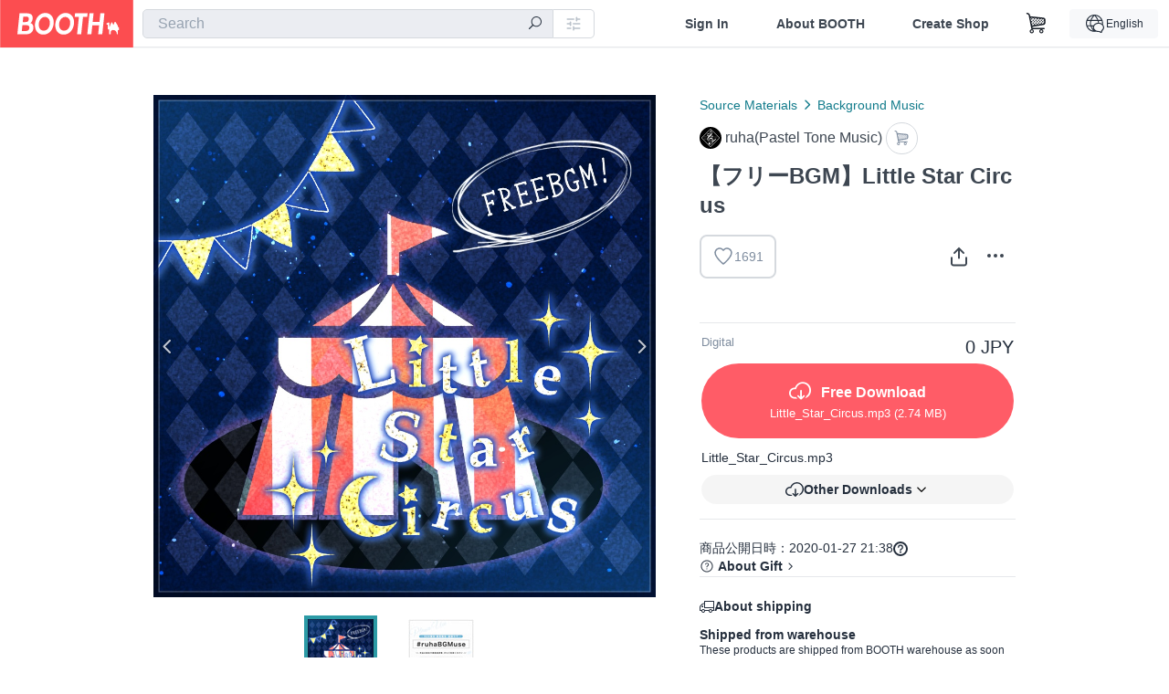

--- FILE ---
content_type: text/html; charset=utf-8
request_url: https://booth.pm/en/items/1803948
body_size: 15913
content:
<!DOCTYPE html><html lang="en"><head><link href="/manifest.json" rel="manifest" /><meta charset="utf-8" /><title>【フリーBGM】Little Star Circus - ruha(Pastel Tone Music) - BOOTH</title>
<meta name="description" content="サーカスや遊園地、星空をイメージした、かわいい、キラキラした雰囲気の楽曲です🎪🐘🌟 こちらはフリーBGM素材としてもお使い頂けます。 『Little Star Circus』 #冬休みアレンジ祭 イベントにて制作しました。 Produced by ruha #ruhaBGM">
<meta name="keywords" content="booth, ブース, pixiv, ピクシブ, イラスト, マンガ, 創作, オンラインストア, オンラインショップ, ネットショップ, ec, ネット通販">
<link rel="canonical" href="https://booth.pm/ja/items/1803948">
<meta name="twitter:site" content="booth_pm">
<meta name="twitter:card" content="summary_large_image">
<meta name="twitter:title" content="【フリーBGM】Little Star Circus - ruha(Pastel Tone Music) - BOOTH">
<meta name="twitter:description" content="サーカスや遊園地、星空をイメージした、かわいい、キラキラした雰囲気の楽曲です🎪🐘🌟 こちらはフリーBGM素材としてもお使い頂けます。 『Little Star Circus』 #冬休みアレンジ祭 イベントにて制作しました。 Produced by ruha #ruhaBGM">
<meta name="twitter:image" content="https://booth.pximg.net/c/1200x630_a3_g5_bffffff/c03d3acc-1bc6-4f75-b8ab-8426152be82b/i/1803948/10e1088f-bee7-4937-b575-22b7f401f500_base_resized.jpg">
<meta property="og:type" content="product">
<meta property="og:title" content="【フリーBGM】Little Star Circus - ruha(Pastel Tone Music) - BOOTH">
<meta property="og:description" content="サーカスや遊園地、星空をイメージした、かわいい、キラキラした雰囲気の楽曲です🎪🐘🌟 こちらはフリーBGM素材としてもお使い頂けます。 『Little Star Circus』 #冬休みアレンジ祭 イベントにて制作しました。 Produced by ruha #ruhaBGM">
<meta property="og:image" content="https://booth.pximg.net/c/620x620/c03d3acc-1bc6-4f75-b8ab-8426152be82b/i/1803948/10e1088f-bee7-4937-b575-22b7f401f500_base_resized.jpg">
<meta property="og:url" content="https://booth.pm/en/items/1803948">
<meta name="proxy_shipping_enabled" content="false">
<meta name="robots" content="max-image-preview:large">
<meta name="ga:shop" content="">
<meta name="format-detection" content="telephone=no">
<meta name="ga_dimension1" content="customer">
<meta name="ga_dimension2" content="no"><meta content="IE=edge" http-equiv="X-UA-Compatible" /><meta content="G-RWT2QKJLDC" name="ga" /><meta content="&quot;production&quot;" name="js_const_env" /><meta content="&quot;booth.pm&quot;" name="js_const_base_domain" /><meta content="false" name="js_const_user_signed_in" /><meta content="&quot;en&quot;" name="js_const_user_locale" /><meta content="false" name="js_const_user_locale_redirect_confirm" /><meta content="{&quot;ja&quot;:&quot;https://booth.pm/locale?locale=ja\u0026return_to=https%3A%2F%2Fbooth.pm%2Fja%2Fitems%2F1803948&quot;,&quot;en&quot;:&quot;https://booth.pm/locale?locale=en\u0026return_to=https%3A%2F%2Fbooth.pm%2Fen%2Fitems%2F1803948&quot;,&quot;ko&quot;:&quot;https://booth.pm/locale?locale=ko\u0026return_to=https%3A%2F%2Fbooth.pm%2Fko%2Fitems%2F1803948&quot;,&quot;zh-cn&quot;:&quot;https://booth.pm/locale?locale=zh-cn\u0026return_to=https%3A%2F%2Fbooth.pm%2Fzh-cn%2Fitems%2F1803948&quot;,&quot;zh-tw&quot;:&quot;https://booth.pm/locale?locale=zh-tw\u0026return_to=https%3A%2F%2Fbooth.pm%2Fzh-tw%2Fitems%2F1803948&quot;}" name="js_const_user_locale_redirect_urls" /><meta content="false" name="js_const_user_adult" /><meta content="null" name="js_const_user_uuid" /><meta content="&quot;https://accounts.booth.pm/wish_lists.json&quot;" name="js_const_wish_lists_url" /><meta content="191" name="js_const_item_name_max_length" /><meta content="6000" name="js_const_description_max_length" /><meta content="1024" name="js_const_downloadable_max_file_size" /><meta content="[&quot;.psd&quot;,&quot;.ai&quot;,&quot;.lip&quot;,&quot;.pdf&quot;,&quot;.mp3&quot;,&quot;.m4a&quot;,&quot;.wav&quot;,&quot;.aiff&quot;,&quot;.flac&quot;,&quot;.epub&quot;,&quot;.vroid&quot;,&quot;.vroidcustomitem&quot;,&quot;.vrm&quot;,&quot;.vrma&quot;,&quot;.xwear&quot;,&quot;.xavatar&quot;,&quot;.xroid&quot;,&quot;.jpg&quot;,&quot;.jpeg&quot;,&quot;.gif&quot;,&quot;.png&quot;,&quot;.mp4&quot;,&quot;.mov&quot;,&quot;.avi&quot;,&quot;.zip&quot;,&quot;.rar&quot;]" name="js_const_downloadable_acceptable_file_types" /><meta content="[&quot;.jpg&quot;,&quot;.jpeg&quot;,&quot;.gif&quot;,&quot;.png&quot;]" name="js_const_image_acceptable_file_types" /><meta content="&quot;https://creator-status.fanbox.cc&quot;" name="js_const_pixiv_fanbox_creator_endpoint" /><meta content="22" name="js_const_max_length_japanese" /><meta content="60" name="js_const_max_length_overseas" /><meta content="30" name="js_const_stock_reservation_min_stock_amount" /><meta content="&quot;71bad9c7-587e-4583-93f7-40873c573ffa&quot;" name="js_const_one_signal_app_id" /><meta content="744" name="js_const_mobile_breakpoint" /><meta content="&quot;market_show&quot;" name="js_const_ga_from" /><div class="mini-player-controller transition-opacity duration-[300ms] ease-in-out opacity-0 pointer-events-none" style="display: none;"><a class="scroller" data-smooth-scroll="true"><img class="mini-player-controller__image" src="https://asset.booth.pm/assets/thumbnail_placeholder_c_300-09027647543d43ee525b2a7fe28d5ed5a3b6069d0c596c89b21776543ed1c0fe.png" /></a><a class="scroller mini-player-information" data-smooth-scroll="true"><div class="mini-player-information__item-name"></div><div class="mini-player-information__shop-name"></div><div class="mini-player-information__navigation">Scroll to this item</div></a><div class="mini-player-controls"><div class="mini-player-mode-ui"><div class="mini-player-mode-ui__knob"></div><div class="mini-player-mode-ui__short">15s</div><div class="mini-player-mode-ui__full">full</div></div><div class="mini-player-play-ui"><i class="no-margin js-icon icon-play"></i></div></div></div><meta content="initial-scale=1.0" id="viewport" name="viewport" /><meta name="csrf-param" content="authenticity_token" />
<meta name="csrf-token" content="VV3DtYIW_vVDVa6v2xvk5cUsReu3I5GY_NwyNUYcLEXBxJ--UfatGtN_VECK43AI_V99giMUyuCynoB6UKTEAQ" /><link rel="stylesheet" href="https://asset.booth.pm/assets/138c9910257178e3f565.css" media="all" /><style>.market-item-detail-article {
  background-repeat: no-repeat;
  background-size: cover;
  background-position: top;
  background-attachment: fixed;
}
@media screen and (min-width: 0px) and (max-width: 743px) {
  .market-item-detail-article .icon-verified {
    color: #ff5c67;
  }
}</style><style>.is-bg-image:after {
  position: static;
}
.recent_viewed_items_component {
  overflow: hidden;
  background-color: #fff;
  box-shadow: inset 0 -1px 0 0 #f2f4f5;
}
.recent_viewed_items_component .recent_viewed_items_title {
  color: #fc4d50;
  text-align: center;
  font-size: 0.6875rem;
  line-height: 2.3636363636;
  letter-spacing: 2px;
  text-transform: uppercase;
  font-family: -apple-system, BlinkMacSystemFont, Avenir-Heavy, Helvetica Neue, Segoe UI, Arial,
    ヒラギノ角ゴ ProN, Hiragino Kaku Gothic ProN, メイリオ, Meiryo, ＭＳ Ｐゴシック, sans-serif;
  font-weight: 600;
}
.recent_viewed_items_component .recent_viewed_items_wrapper {
  box-sizing: border-box;
  display: flex;
  align-items: stretch;
  justify-content: center;
  padding: 5px 4px 14px 5px;
}
.recent_viewed_items_component .recent_viewed_items_wrapper .show_history {
  display: flex;
  box-sizing: border-box;
  align-items: center;
  justify-content: center;
  flex: 0 0 8.6956521739%;
  width: 8.6956521739%;
  margin-left: 0.0905797101%;
  padding: 0 0.5435%;
  background-color: #fc4d50;
  border-radius: 2px;
  color: #fff;
  text-decoration: none;
  font-size: 0.6875rem;
  font-family: -apple-system, BlinkMacSystemFont, Avenir-Heavy, Helvetica Neue, Segoe UI, Arial,
    ヒラギノ角ゴ ProN, Hiragino Kaku Gothic ProN, メイリオ, Meiryo, ＭＳ Ｐゴシック, sans-serif;
  font-weight: 600;
}
.recent_viewed_items_component .recent_viewed_items_wrapper .recent_viewed_item_component {
  box-sizing: border-box;
  display: block;
  flex-basis: 4.6575342466%;
  flex-shrink: 0;
  width: 4.6575342466%;
  margin-right: 1.095890411%;
  background-size: cover;
  background-position: 50%;
  border-radius: 1px;
}
.recent_viewed_items_component .recent_viewed_items_wrapper .recent_viewed_item_component:hover {
  opacity: 0.89;
}
@media screen and (min-width: 0px) and (max-width: 743px) {
  .recent_viewed_items_component .recent_viewed_items_title {
    line-height: 2;
  }
  .recent_viewed_items_component .recent_viewed_items_wrapper {
    justify-content: flex-start;
    height: 100%;
    padding: 1.0666666667% 0.8%;
  }
  .recent_viewed_items_component .recent_viewed_items_wrapper .show_history {
    flex: 0 0 19.5%;
    width: 19.5%;
    margin-left: 0.3%;
    padding: 0;
    font-size: 0.5625rem;
  }
  .recent_viewed_items_component .recent_viewed_items_wrapper .recent_viewed_item_component {
    flex-basis: 12.6%;
    width: 12.6%;
    margin: 0 0.3%;
  }
}</style><style>@media screen and (min-width: 0px) and (max-width: 743px) {
  .u-align-items-sp-stretch {
    align-items: stretch !important;
  }
}</style><style>.booth-modal {
  position: fixed;
  top: 0;
  left: 0;
  right: 0;
  opacity: 0;
  visibility: hidden;
  bottom: 0;
  z-index: -1;
  overflow: auto;
  border-radius: 5px;
}
.booth-modal-on .booth-modal {
  opacity: 1;
  visibility: visible;
}
.booth-modal-on .booth-modal {
  z-index: 9500;
  -webkit-overflow-scrolling: touch;
}
.booth-overlay {
  box-sizing: border-box;
  z-index: -2;
  height: 100%;
  background: rgba(95, 105, 122, 0.39);
  position: fixed;
  top: 0;
  left: 0;
  right: 0;
  opacity: 0;
  visibility: hidden;
}
.booth-modal-on .booth-overlay {
  opacity: 1;
  visibility: visible;
  z-index: 9000;
}
.booth-modal-viewer {
  display: flex;
  justify-content: center;
  height: 100%;
}
.booth-modal-viewer-inner {
  text-align: center;
  vertical-align: middle;
  width: 100%;
  margin: auto 0;
}
.booth-modal-content-wrapper {
  display: inline-block;
  text-align: left;
  margin: 52px;
}
.booth-modal-head .btn {
  margin: 0;
  padding: 0;
  color: #fff;
}
.booth-modal-content {
  z-index: -1;
  background-color: #fff;
  box-shadow: 0 0 0 1px rgba(0, 0, 0, 0.05), 8px 8px 0 0 rgba(95, 105, 122, 0.39);
}
.booth-modal-content .panel {
  border: none;
}
.booth-modal-content .panel-head {
  background-color: #ebedf2;
  font-size: 0.8125rem;
  font-family: -apple-system, BlinkMacSystemFont, booth demi en, booth demi jp, メイリオ, Meiryo,
    ＭＳ Ｐゴシック, sans-serif;
  font-weight: 500;
}
.booth-modal-content .field {
  margin: 26px;
  padding: 0;
}
@media screen and (min-width: 0px) and (max-width: 743px) {
  .booth-modal {
    left: auto;
    right: auto;
    bottom: auto;
    box-sizing: border-box;
    width: 100%;
    height: 100%;
    margin: 0;
    padding: 0;
    border-radius: 0;
  }
  .booth-modal-content-wrapper {
    display: block;
    margin: 22px 8px;
  }
  .booth-modal-content {
    box-shadow: 0 0 0 1px rgba(0, 0, 0, 0.05);
  }
  .booth-modal-content .panel-head {
    font-size: 1rem;
  }
}</style><style>.item-card {
  position: relative;
  font-size: 1rem;
  transition: width 0.18s cubic-bezier(0.215, 0.61, 0.355, 1);
}
.item-card__summary {
  font-size: 0.8125rem;
  text-align: left;
}
.item-card__shop-name-anchor {
  color: #171d26;
  max-width: 312px;
  display: inline-block;
  overflow: hidden;
  text-overflow: ellipsis;
  white-space: nowrap;
  display: block;
}
.item-card__thumbnail-loader {
  display: none;
  position: absolute;
  left: 0;
  bottom: 0;
  right: 0;
  height: 6px;
  background-color: #c7c9d1;
  background-repeat: repeat-x;
  background-size: 40px 40px;
  background-image: linear-gradient(
    45deg,
    hsla(0, 0%, 100%, 0.3) 25%,
    transparent 0,
    transparent 50%,
    hsla(0, 0%, 100%, 0.3) 0,
    hsla(0, 0%, 100%, 0.3) 75%,
    transparent 0,
    transparent
  );
  animation: progress-bar-stripe 1s linear infinite;
}
.item-card__thumbnail-images {
  position: relative;
}
.item-card__thumbnail-images:after {
  content: '';
  display: block;
  padding-top: 100%;
}
.item-card__thumbnail-image {
  position: absolute;
  display: block;
  width: 100%;
  background-position: 50%;
  background-repeat: no-repeat;
  background-size: cover;
}
.item-card__thumbnail-image[style*='thumbnail-alert-312'][style|='background'] {
  background-size: cover;
}
.item-card__thumbnail-image:after {
  content: '';
  display: block;
  padding-top: 100%;
}</style><style>.eventname-flag {
  display: inline-block;
  vertical-align: top;
  max-width: 100%;
  line-height: 20px;
}
.eventname-flag--inner {
  position: relative;
  display: flex;
  align-items: center;
  box-sizing: border-box;
  height: 20px;
  padding: 0 0.3125em;
  background-color: rgba(252, 77, 80, 0.8);
  font-size: 0.75rem;
  color: #fff !important;
  text-decoration: none;
}
.eventname-flag--inner:after,
.eventname-flag--inner:before {
  content: '';
  position: absolute;
  left: 100%;
  width: 0;
  height: 0;
  border-style: solid;
  transform: scaleX(0.6);
  transform-origin: left center;
}
.eventname-flag--inner:after {
  top: 0;
  border-width: 10px 10px 0 0;
  border-color: rgba(252, 77, 80, 0.8) transparent transparent;
}
.eventname-flag--inner:before {
  bottom: 0;
  border-width: 10px 0 0 10px;
  border-color: transparent transparent transparent rgba(252, 77, 80, 0.8);
}
.eventname-flag--exhibition-open {
  height: 2em;
  padding: 3px 0.65em;
  background: transparent url(/static-images/effects/bg_event_badge_noise.gif) no-repeat;
  background-size: cover;
  color: #252f3d !important;
  font-size: 0.8125rem;
  font-family: -apple-system, BlinkMacSystemFont, Avenir-Heavy, Helvetica Neue, Segoe UI, Arial,
    ヒラギノ角ゴ ProN, Hiragino Kaku Gothic ProN, メイリオ, Meiryo, ＭＳ Ｐゴシック, sans-serif;
  font-weight: 600;
}
.eventname-flag--exhibition-open:after,
.eventname-flag--exhibition-open:before {
  display: none;
}
@media screen and (min-width: 0px) and (max-width: 743px) {
  .eventname-flag--inner {
    font-size: 0.6875rem;
  }
  .eventname-flag--exhibition-open {
    padding: 1px 0.65em;
  }
}</style><style>.icon-basket:before {
  content: '';
}</style><link rel="stylesheet" href="https://asset.booth.pm/assets/bf36634ea7e21bf2fb48.css" media="all" /><script src="https://asset.booth.pm/assets/aac9dc539fc6fb79a0e4.js" defer="defer" nonce="akbnEp04yXceMF8xj/vf2845u6iwc7rf1q+9zyhR5Gw="></script><script type="application/ld+json">{"@context":"https://schema.org","@type":"Product","name":"【フリーBGM】Little Star Circus","description":"サーカスや遊園地、星空をイメージした、かわいい、キラキラした雰囲気の楽曲です🎪🐘🌟\nこちらはフリーBGM素材としてもお使い頂けます。\n\n『Little Star Circus』\n #冬休みアレンジ祭 イベントにて制作しました。\n\nProduced by ruha #ruhaBGM","url":"https://booth.pm/ja/items/1803948","offers":{"priceCurrency":"JPY","availability":"https://schema.org/InStock","@type":"Offer","price":"0"},"brand":{"@type":"Brand","name":"ruha(Pastel Tone Music)","url":"https://pasteltone-music.booth.pm/"},"image":"https://booth.pximg.net/c/620x620/c03d3acc-1bc6-4f75-b8ab-8426152be82b/i/1803948/10e1088f-bee7-4937-b575-22b7f401f500_base_resized.jpg"}</script><link rel="icon" type="image/x-icon" href="https://asset.booth.pm/favicon.ico" /><link href="/static-images/pwa/icon_size_180.png" rel="apple-touch-icon-precomposed" /><meta /></head><body class="font-default-family flex flex-col min-h-full bg-white text-text-default text-base font-normal leading-snug desktop:leading-relaxed m-0 antialiased mobile:tracking-[-0.001em]"><header class=" sticky top-0 w-full z-[1000]" role="banner"><div><div class="w-full bg-white shadow-border300 shadow-header js-smooth-scroll-header js-sticky-header flex flex-col-reverse desktop:flex-col"><div class="[&amp;_a]:text-inherit [&amp;&gt;:nth-child(even)]:border-t"></div><nav class="flex h-[44px] desktop:h-[52px]" role="navigation"><div class="flex flex-terminal items-center shrink"><a class="block shrink-0" href="https://booth.pm/"><img alt="BOOTH" class="h-[44px] desktop:h-[52px] w-[123px] desktop:w-[146px] align-top" src="https://asset.booth.pm/assets/booth_logo-cd38e1da31e93676b081bd8f0aca2805f758f514c8e95dc3f1a8aac5e58dffec.svg" /></a><div class="w-full shrink hidden desktop:block" data-ga-from="market_show" data-portal-url="https://booth.pm/en" data-search-params="{&quot;portal_domain&quot;:&quot;en&quot;}" data-search-url="https://booth.pm/en/items" id="js-item-search-box"></div></div><div class="flex items-stretch shrink-0"><div class="hidden desktop:flex"><div class="flex items-center justify-center h-[52px] no-underline text-ui-label w-auto text-[14px]"><a class="inline-block leading-none cursor-pointer box-border transition-all no-underline px-[26px] py-0 !text-text-gray600 hover:!text-[#505c6b] font-default-family font-semibold" id="sign_in" aria-label="Sign In" href="/users/sign_in">Sign In</a></div><div class="flex items-center justify-center h-[52px] no-underline text-ui-label w-auto text-[14px]"><a class="inline-block leading-none cursor-pointer box-border transition-all no-underline px-[26px] py-0 !text-text-gray600 hover:!text-[#505c6b] font-default-family font-semibold" aria-label="About BOOTH" data-tracking="click" data-product-list="from market_show via global_nav to about" href="https://booth.pm/about">About BOOTH</a></div><div class="flex items-center justify-center h-[52px] no-underline text-ui-label w-auto text-[14px]"><a class="inline-block leading-none cursor-pointer box-border transition-all no-underline px-[26px] py-0 !text-text-gray600 hover:!text-[#505c6b] font-default-family font-semibold" data-product-list="from market_show via nav to booth_guide" data-tracking="click" aria-label="Create Shop" href="https://booth.pm/guide">Create Shop</a></div></div><div class="flex desktop:hidden items-center justify-center w-[44px] h-[44px] leading-none cursor-pointer box-border text-ui-label link:text-ui-label visited:text-ui-label relative transition-all js-sp-search-trigger"><pixiv-icon name="24/BoothSearch"></pixiv-icon></div><a class="flex items-center justify-center size-[44px] desktop:size-[52px] inline-block leading-none cursor-pointer\
box-border !text-ui-label relative" id="show_cart" aria-label="Shopping Cart" href="https://booth.pm/carts"><pixiv-icon name="24/Basket"></pixiv-icon></a><div class="hidden desktop:flex items-center ml-[10px] mr-12"><div class="js-locale-switcher"></div></div><div class="desktop:hidden"><div data-activities-url="https://accounts.booth.pm/activities" data-booth-apps-url="https://booth.pm/booth_apps" data-conversations-url="https://accounts.booth.pm/conversations" data-dashboard-url="https://accounts.booth.pm/dashboard" data-faq-url="https://booth.pixiv.help/hc/" data-following-url="https://accounts.booth.pm/following" data-guide-url="https://booth.pm/guide" data-library-url="https://accounts.booth.pm/library" data-mail-notification-settings-url="https://accounts.booth.pm/notification_settings/edit" data-orders-url="https://accounts.booth.pm/orders" data-payment-url="https://booth.pm/payment" data-settings-url="https://accounts.booth.pm/settings" data-shop-exists="false" data-shop-manage-conversations-url="https://manage.booth.pm/conversations" data-shop-manage-items-url="https://manage.booth.pm/items" data-shop-manage-orders-url="https://manage.booth.pm/orders" data-shop-manage-sales-url="https://manage.booth.pm/sales" data-shop-manage-url="https://manage.booth.pm/" data-shop-manage-warehouse-url="https://manage.booth.pm/warehouse/reservations" data-signed-in="false" data-signin-url="/users/sign_in" data-signout-url="/users/sign_out" data-trading-url="https://booth.pm/trading_flowchart" id="js-navigation"></div></div></div></nav></div></div></header><div class="msg"></div><div class="fixed top-0 w-full z-[2000]" id="js-flash-message"></div><div id="js-toast-message"></div><div class="page-wrap box-border relative z-[2] flex-grow basis-auto bg-[#f1f5f8] shadow-[1px_0_0_0_rgba(0,0,0,0.05)] transition-all duration-[180ms] ease-in min-w-[970px] mobile:min-w-[auto]"><main role="main"><div class="market" data-ga-tracking-id="" data-product-brand="pasteltone-music" data-product-category="123" data-product-event="" data-product-id="1803948" data-product-list="market_show" data-product-name="【フリーBGM】Little Star Ci..." data-product-price="0" data-tracking="detail_item" id="items"><div class="market"></div><div data-page-type="market" id="js-item"></div><article><div class="market market-item-detail item-info-detail !bg-white"><div class="market-item-detail-article flex flex-col u-pb-400 items-center"><div class="container"><div class="market-item-detail__exhibition-banner"></div><div id="js-item-order"></div><div id="js-item-gift"></div><div class="u-pt-600 flex"><div class="summary !order-[1] l-col-2of5 u-pl-600"><div class="mobile:px-16 mobile:py-0"><div class="my-16 desktop:mt-0"><header class="auto-cols-[100%] gap-8 grid text-text-gray600 shop__text"><div id="js-item-category-breadcrumbs"></div><div class="empty:hidden flex gap-4 items-center"></div><div class="flex"><a class="grid grid-cols-[auto_1fr_min-content] gap-4 items-center no-underline w-fit !text-current" data-product-list="from market_show via market_item_detail to shop_index" data-tracking="click" target="_blank" rel="noopener" href="https://pasteltone-music.booth.pm/"><img alt="ruha(Pastel Tone Music)" class="h-[24px] rounded-oval w-[24px]" src="https://booth.pximg.net/c/48x48/users/2752844/icon_image/5a5973fc-cb5c-484f-9394-d273c4e9657d_base_resized.jpg" /><span class="text-ellipsis break-all whitespace-pre text-16 overflow-hidden">ruha(Pastel Tone Music)</span></a><a class="grid grid-cols-[auto_1fr_min-content] border border-border500 p-8 items-center no-underline rounded-oval text-text-gray300 shop__background--contents shop__border--text40 shop__text" title="カート" href="https://pasteltone-music.booth.pm/cart"><pixiv-icon name="24/Basket" unsafe-non-guideline-scale="0.7"></pixiv-icon></a></div><h2 class="font-bold leading-[32px] m-0 text-[24px] break-all">【フリーBGM】Little Star Circus</h2><div class="flex items-start mt-8"><div class="mr-auto"><div id="js-item-wishlist-button"></div></div><div class="mt-[11px]" id="js-item-share-buttons"></div><div class="mt-[6px]" id="js-item-menu-buttons"></div></div></header></div><div><ul class="variations u-mt-300 border-b border-b-border300" id="variations"><li class="variation-item border-t border-t-border300"><div class="flex"><div class="min-w-0 flex-[1]"><div class="flex"><div class="min-w-0 flex flex-col u-mr-500 flex-[1]"><div class="u-tpg-caption1 text-text-gray300">Digital</div></div><div class="variation-price text-right">0 JPY</div></div><div class="variation-cart"><div class="cart-button-wrap"><a class="btn rounded-oval add-cart full-length" title="Little_Star_Circus.mp3" href="https://booth.pm/downloadables/882389"><div class="block"><i class="icon-download bigger"></i><span class="cmd-label">Free Download</span></div><div class="flex flex-wrap justify-center u-tpg-caption1 font-default-family font-normal"><div class="overflow-hidden whitespace-nowrap text-ellipsis !max-w-[50%]">Little_Star_Circus</div><div>.mp3</div><div>&nbsp;(2.74 MB)</div></div></a><div class="mt-[10px]"><div class="text-14 text-text-default font-normal text-left mb-8">Little_Star_Circus.mp3</div><div class="js-download-free-button w-full" data-dropdown-align="right" data-dropdown-items="[{&quot;text&quot;:&quot;DL with BOOTH Library Manager&quot;,&quot;deeplinkDownloadableUrl&quot;:&quot;https://booth.pm/downloadables/882389/deeplink?client=booth-library-manager\u0026variation_id=2871010&quot;,&quot;fallbackUrl&quot;:&quot;https://booth.pm/announcements/893&quot;,&quot;fallbackMessage&quot;:&quot;Failed to launch app. Would you like to move to the guide page?&quot;}]" data-full-width="true" data-is-external="false" data-is-shop-customized="false" data-label="Other Downloads" data-test="other-downloads-button"></div></div></div></div></div></div></li></ul></div></div><div class="flex flex-col gap-24 py-24"><div id="js-item-published-date"></div><h4 class="typography-14 shop-theme-text--default flex items-center !m-0" style="font-feature-settings: &quot;palt&quot;;"><pixiv-icon name="32/Question" unsafe-non-guideline-scale="0.5"></pixiv-icon><a target="_blank" class="ml-4 no-underline hover:underline shop-theme-text--default" rel="noopener" href="https://booth.pixiv.help/hc/ja/sections/13288068355225">About Gift</a><i class="icon-arrow-open-right s-1x"></i></h4><div class="!p-0" data-has-privacy-policy="false" id="js-item-payment-and-shipping-terms"></div></div></div><div class="l-col-3of5 u-pr-500 !order-[0]"><div class="primary-image-area"><div><div class="market-item-detail-item-image-wrapper"><img alt="【フリーBGM】Little Star Circus" class="market-item-detail-item-image" data-origin="https://booth.pximg.net/c03d3acc-1bc6-4f75-b8ab-8426152be82b/i/1803948/10e1088f-bee7-4937-b575-22b7f401f500.png" src="https://booth.pximg.net/c03d3acc-1bc6-4f75-b8ab-8426152be82b/i/1803948/10e1088f-bee7-4937-b575-22b7f401f500_base_resized.jpg" /></div></div><div><div class="market-item-detail-item-image-wrapper"><img alt="【フリーBGM】Little Star Circus" class="market-item-detail-item-image" data-lazy="https://booth.pximg.net/c03d3acc-1bc6-4f75-b8ab-8426152be82b/i/1803948/f67813c2-f80a-4228-9db2-f62daef46ca6_base_resized.jpg" data-origin="https://booth.pximg.net/c03d3acc-1bc6-4f75-b8ab-8426152be82b/i/1803948/f67813c2-f80a-4228-9db2-f62daef46ca6.jpg" /></div></div></div><div class="primary-image-thumbnails image-list mobile:hidden"><a class="pointer"><div class="slick-thumbnail-border"><img src="https://booth.pximg.net/c/72x72_a2_g5/c03d3acc-1bc6-4f75-b8ab-8426152be82b/i/1803948/10e1088f-bee7-4937-b575-22b7f401f500_base_resized.jpg" /></div></a><a class="pointer"><div class="slick-thumbnail-border"><img src="https://booth.pximg.net/c/72x72_a2_g5/c03d3acc-1bc6-4f75-b8ab-8426152be82b/i/1803948/f67813c2-f80a-4228-9db2-f62daef46ca6_base_resized.jpg" /></div></a></div><div class="u-my-300 rounded-4 !bg-ui-background400"><section><div class="player" data-src="https://s2.booth.pm/c03d3acc-1bc6-4f75-b8ab-8426152be82b/s/1803948/full/54fc46f0-7c25-4ff0-be21-2030a9d672c3.mp3"><div class="player_control"><div class="icon-play"></div><div class="icon-pause"></div><div class="icon-attention"></div></div><div class="player_status"><div class="player_visualize"><div class="player_album">【フリーBGM】Little Star Circus</div><div class="player_artist">ruha(Pastel Tone Music)</div></div><div class="player_status_overall_bg"></div><div class="player_status_overall"><div class="player_status_passage"></div><div class="label loading_label">Loading...</div><div class="label aborted_label">Cannot play</div></div></div></div></section></div><section class="main-info-column"><div class="js-market-item-detail-description description"><p class="autolink break-words typography-16 whitespace-pre-line">サーカスや遊園地、星空をイメージした、かわいい、キラキラした雰囲気の楽曲です🎪🐘🌟
こちらはフリーBGM素材としてもお使い頂けます。

『Little Star Circus』
 #冬休みアレンジ祭 イベントにて制作しました。

Produced by ruha #ruhaBGM</p></div></section><div class="my-40"><section class="grid desktop:gap-40 mobile:gap-24"><section class="shop__text"><h2 class="break-words font-bold leading-[32px] !m-0 pb-16 text-[24px] desktop:pb-8">利用規約 // Terms of Use // 使用条款</h2><p class="break-words js-autolink !m-0 !p-0 whitespace-pre-line typography-14 desktop:typography-16">▼ https://note.com/ruha_music/n/n0103b849c384

規約詳細は上記リンク先にてご確認ください。
Please refer to the above link for detailed terms and conditions.

個人・サークル様に限り、作品の有償・無償・収益化問わず、ゲーム・アプリ・ボイスドラマ・音声作品・TRPGセッション・VRChat・PV・映像・動画・配信などへ自由にお使い頂けます。</p></section></section></div></div></div><div class="pt-8 pb-40 desktop:pt-40"><div id="js-item-tag-list"></div></div><div class="shop-items border-t border-t-border300 u-py-500 u-pb-sp-200"><div class="mobile:px-16 mobile:py-0 container"><section><div class="flex flex-row items-center u-align-items-sp-stretch u-mb-300 mobile:flex-col"><div class="shop-info flex items-center u-mb-sp-300 mr-auto"><div class="shop-items-owner-info"><a target="_blank" class="nav" data-tracking="click" data-product-list="from market_show to shop_index via shop_name" rel="noopener" href="https://pasteltone-music.booth.pm/"><div class="user-avatar" style="background-image: url(https://booth.pximg.net/c/128x128/users/2752844/icon_image/5a5973fc-cb5c-484f-9394-d273c4e9657d_base_resized.jpg)" title=""></div></a></div><div class="shop-name overflow-hidden whitespace-nowrap text-ellipsis"><a class="nav u-tpg-title2" target="_blank" data-product-list="from market_show via shop_items to shop_index" data-tracking="click" rel="noopener" href="https://pasteltone-music.booth.pm/">ruha(Pastel Tone Music)</a></div></div><div class="js-follow-button" data-follow-path="/follow/pasteltone-music" data-ga-from="market_show" data-subdomain="pasteltone-music"></div><div class="js-fanbox-link u-ml-300 u-mt-sp-200 mobile:!ml-0"><a class="btn small fanbox mobile:w-full flex items-center justify-center" target="_blank" data-product-list="fanbox" data-pixiv-uid="21784798" rel="noopener" href="#"><span class="cmd-label">Visit FANBOX!</span></a></div></div></section><ul class="l-cards-5cols l-cards-sp-2cols"><li class="item-card l-card " data-product-brand="pasteltone-music" data-product-category="123" data-product-event="" data-product-id="7879460" data-product-list="from market_show via shop_items_multiline to market_item" data-product-name="【BGM素材まとめ】BGMSETVOL.11..." data-product-price="1750" data-tracking="impression_item"><div class="item-card__wrap" id="item_7879460"><div class="item-card__thumbnail js-thumbnail"><div class="item-card__thumbnail-images"><a target="_self" class="js-thumbnail-image item-card__thumbnail-image lazyload" data-tracking="click_item" data-original="https://booth.pximg.net/c/300x300_a2_g5/c03d3acc-1bc6-4f75-b8ab-8426152be82b/i/7879460/3a914f9a-8787-4609-8477-293cc27007ff_base_resized.jpg" href="https://booth.pm/en/items/7879460"></a><a target="_self" class="js-thumbnail-image item-card__thumbnail-image !hidden" data-tracking="click_item" data-original="https://booth.pximg.net/c/300x300_a2_g5/c03d3acc-1bc6-4f75-b8ab-8426152be82b/i/7879460/3041061b-282d-4067-b7ff-eb538958618b_base_resized.jpg" href="https://booth.pm/en/items/7879460"></a><div class="item-card__thumbnail-loader js-loader"></div></div><div class="item-card__eventname-flags"></div></div><div class="item-card__summary"><div class="item-card__category"><a class="item-card__category-anchor nav-reverse" data-product-list="from market_show via shop_items_multiline to category_index" data-tracking="click" href="https://booth.pm/en/browse/Background%20Music">Background Music</a></div><div class="l-item-card-badge flex flex-wrap gap-4 mt-2 empty:mt-0"></div><div class="item-card__title"><a target="_self" class="item-card__title-anchor--multiline nav !min-h-[auto]" data-tracking="click_item" href="https://booth.pm/en/items/7879460">【BGM素材まとめ】BGMSETVOL.11【全23曲】</a></div><div class="item-card__shop-info"><a class="item-card__shop-name-anchor nav" target="_blank" data-product-list="from market_show via shop_items_multiline to shop_index" data-tracking="click" rel="noopener" href="https://pasteltone-music.booth.pm/"><div class="flex items-center"><img alt="ruha(Pastel Tone Music)" class="user-avatar at-item-footer lazyload" data-original="https://booth.pximg.net/c/48x48/users/2752844/icon_image/5a5973fc-cb5c-484f-9394-d273c4e9657d_base_resized.jpg" /><div class="item-card__shop-name">ruha(Pastel Tone Music)</div></div></a></div><div class="flex items-center justify-between mt-2"><div class="price text-primary400 text-left u-tpg-caption2">1,750 JPY</div><div class="l-item-card-favorite"><div class="js-item-card-wish-list-button" data-ga-from="market_show" data-ga-via="shop_items_multiline" data-item-id="7879460"></div></div></div></div></div></li><li class="item-card l-card " data-product-brand="pasteltone-music" data-product-category="33" data-product-event="" data-product-id="7845307" data-product-list="from market_show via shop_items_multiline to market_item" data-product-name="【1曲無料配布】宵待モダン・シティ【2025..." data-product-price="350" data-tracking="impression_item"><div class="item-card__wrap" id="item_7845307"><div class="item-card__thumbnail js-thumbnail"><div class="item-card__thumbnail-images"><a target="_self" class="js-thumbnail-image item-card__thumbnail-image lazyload" data-tracking="click_item" data-original="https://booth.pximg.net/c/300x300_a2_g5/c03d3acc-1bc6-4f75-b8ab-8426152be82b/i/7845307/8f4a13b3-daed-4bea-851f-262ffbf3383d_base_resized.jpg" href="https://booth.pm/en/items/7845307"></a><a target="_self" class="js-thumbnail-image item-card__thumbnail-image !hidden" data-tracking="click_item" data-original="https://booth.pximg.net/c/300x300_a2_g5/c03d3acc-1bc6-4f75-b8ab-8426152be82b/i/7845307/ffeb8599-cfc4-4512-a0b2-394af84ad265_base_resized.jpg" href="https://booth.pm/en/items/7845307"></a><a target="_self" class="js-thumbnail-image item-card__thumbnail-image !hidden" data-tracking="click_item" data-original="https://booth.pximg.net/c/300x300_a2_g5/c03d3acc-1bc6-4f75-b8ab-8426152be82b/i/7845307/967c9fc2-b4df-428d-bd65-f20dcbbd61b7_base_resized.jpg" href="https://booth.pm/en/items/7845307"></a><div class="item-card__thumbnail-loader js-loader"></div></div><div class="item-card__eventname-flags"></div></div><div class="item-card__summary"><div class="item-card__category"><a class="item-card__category-anchor nav-reverse" data-product-list="from market_show via shop_items_multiline to category_index" data-tracking="click" href="https://booth.pm/en/browse/Music%20(General)">Music (General)</a></div><div class="l-item-card-badge flex flex-wrap gap-4 mt-2 empty:mt-0"></div><div class="item-card__title"><a target="_self" class="item-card__title-anchor--multiline nav !min-h-[auto]" data-tracking="click_item" href="https://booth.pm/en/items/7845307">【1曲無料配布】宵待モダン・シティ【2025年12月BGM】</a></div><div class="item-card__shop-info"><a class="item-card__shop-name-anchor nav" target="_blank" data-product-list="from market_show via shop_items_multiline to shop_index" data-tracking="click" rel="noopener" href="https://pasteltone-music.booth.pm/"><div class="flex items-center"><img alt="ruha(Pastel Tone Music)" class="user-avatar at-item-footer lazyload" data-original="https://booth.pximg.net/c/48x48/users/2752844/icon_image/5a5973fc-cb5c-484f-9394-d273c4e9657d_base_resized.jpg" /><div class="item-card__shop-name">ruha(Pastel Tone Music)</div></div></a></div><div class="flex items-center justify-between mt-2"><div class="price text-primary400 text-left u-tpg-caption2">350 JPY~</div><div class="l-item-card-favorite"><div class="js-item-card-wish-list-button" data-ga-from="market_show" data-ga-via="shop_items_multiline" data-item-id="7845307"></div></div></div></div></div></li><li class="item-card l-card " data-product-brand="pasteltone-music" data-product-category="123" data-product-event="" data-product-id="7679705" data-product-list="from market_show via shop_items_multiline to market_item" data-product-name="【全曲無料配布】作業用フリーBGMまとめ②┊..." data-product-price="0" data-tracking="impression_item"><div class="item-card__wrap" id="item_7679705"><div class="item-card__thumbnail js-thumbnail"><div class="item-card__thumbnail-images"><a target="_self" class="js-thumbnail-image item-card__thumbnail-image lazyload" data-tracking="click_item" data-original="https://booth.pximg.net/c/300x300_a2_g5/c03d3acc-1bc6-4f75-b8ab-8426152be82b/i/7679705/7309a331-342a-4c49-91c2-bd08c843e990_base_resized.jpg" href="https://booth.pm/en/items/7679705"></a><a target="_self" class="js-thumbnail-image item-card__thumbnail-image !hidden" data-tracking="click_item" data-original="https://booth.pximg.net/c/300x300_a2_g5/c03d3acc-1bc6-4f75-b8ab-8426152be82b/i/7679705/dd2783f9-01a4-40a8-af84-c462cd955f70_base_resized.jpg" href="https://booth.pm/en/items/7679705"></a><div class="item-card__thumbnail-loader js-loader"></div></div><div class="item-card__eventname-flags"></div></div><div class="item-card__summary"><div class="item-card__category"><a class="item-card__category-anchor nav-reverse" data-product-list="from market_show via shop_items_multiline to category_index" data-tracking="click" href="https://booth.pm/en/browse/Background%20Music">Background Music</a></div><div class="l-item-card-badge flex flex-wrap gap-4 mt-2 empty:mt-0"></div><div class="item-card__title"><a target="_self" class="item-card__title-anchor--multiline nav !min-h-[auto]" data-tracking="click_item" href="https://booth.pm/en/items/7679705">【全曲無料配布】作業用フリーBGMまとめ②┊✦No.9〜【※12/28更新】</a></div><div class="item-card__shop-info"><a class="item-card__shop-name-anchor nav" target="_blank" data-product-list="from market_show via shop_items_multiline to shop_index" data-tracking="click" rel="noopener" href="https://pasteltone-music.booth.pm/"><div class="flex items-center"><img alt="ruha(Pastel Tone Music)" class="user-avatar at-item-footer lazyload" data-original="https://booth.pximg.net/c/48x48/users/2752844/icon_image/5a5973fc-cb5c-484f-9394-d273c4e9657d_base_resized.jpg" /><div class="item-card__shop-name">ruha(Pastel Tone Music)</div></div></a></div><div class="flex items-center justify-between mt-2"><div class="price text-primary400 text-left u-tpg-caption2">0 JPY</div><div class="l-item-card-favorite"><div class="js-item-card-wish-list-button" data-ga-from="market_show" data-ga-via="shop_items_multiline" data-item-id="7679705"></div></div></div></div></div></li><li class="item-card l-card " data-product-brand="pasteltone-music" data-product-category="123" data-product-event="" data-product-id="7728031" data-product-list="from market_show via shop_items_multiline to market_item" data-product-name="【追加データ】MAGNOLIA / SPIR..." data-product-price="500" data-tracking="impression_item"><div class="item-card__wrap" id="item_7728031"><div class="item-card__thumbnail js-thumbnail"><div class="item-card__thumbnail-images"><a target="_self" class="js-thumbnail-image item-card__thumbnail-image lazyload" data-tracking="click_item" data-original="https://booth.pximg.net/c/300x300_a2_g5/c03d3acc-1bc6-4f75-b8ab-8426152be82b/i/7728031/bf183b07-f129-4f71-8050-d18443c06f76_base_resized.jpg" href="https://booth.pm/en/items/7728031"></a><div class="item-card__thumbnail-loader js-loader"></div></div><div class="item-card__eventname-flags"></div></div><div class="item-card__summary"><div class="item-card__category"><a class="item-card__category-anchor nav-reverse" data-product-list="from market_show via shop_items_multiline to category_index" data-tracking="click" href="https://booth.pm/en/browse/Background%20Music">Background Music</a></div><div class="l-item-card-badge flex flex-wrap gap-4 mt-2 empty:mt-0"></div><div class="item-card__title"><a target="_self" class="item-card__title-anchor--multiline nav !min-h-[auto]" data-tracking="click_item" href="https://booth.pm/en/items/7728031">【追加データ】MAGNOLIA / SPIRAEA -Append-【BGM素材┊販売4/30まで】</a></div><div class="item-card__shop-info"><a class="item-card__shop-name-anchor nav" target="_blank" data-product-list="from market_show via shop_items_multiline to shop_index" data-tracking="click" rel="noopener" href="https://pasteltone-music.booth.pm/"><div class="flex items-center"><img alt="ruha(Pastel Tone Music)" class="user-avatar at-item-footer lazyload" data-original="https://booth.pximg.net/c/48x48/users/2752844/icon_image/5a5973fc-cb5c-484f-9394-d273c4e9657d_base_resized.jpg" /><div class="item-card__shop-name">ruha(Pastel Tone Music)</div></div></a></div><div class="flex items-center justify-between mt-2"><div class="price text-primary400 text-left u-tpg-caption2">500 JPY</div><div class="l-item-card-favorite"><div class="js-item-card-wish-list-button" data-ga-from="market_show" data-ga-via="shop_items_multiline" data-item-id="7728031"></div></div></div></div></div></li><li class="item-card l-card " data-product-brand="pasteltone-music" data-product-category="33" data-product-event="" data-product-id="7695546" data-product-list="from market_show via shop_items_multiline to market_item" data-product-name="【1曲無料配布】Cubic Spline【2..." data-product-price="350" data-tracking="impression_item"><div class="item-card__wrap" id="item_7695546"><div class="item-card__thumbnail js-thumbnail"><div class="item-card__thumbnail-images"><a target="_self" class="js-thumbnail-image item-card__thumbnail-image lazyload" data-tracking="click_item" data-original="https://booth.pximg.net/c/300x300_a2_g5/c03d3acc-1bc6-4f75-b8ab-8426152be82b/i/7695546/c56daa10-94f4-4c2a-a0a7-6c95ed2ede7b_base_resized.jpg" href="https://booth.pm/en/items/7695546"></a><a target="_self" class="js-thumbnail-image item-card__thumbnail-image !hidden" data-tracking="click_item" data-original="https://booth.pximg.net/c/300x300_a2_g5/c03d3acc-1bc6-4f75-b8ab-8426152be82b/i/7695546/6c4a4045-f8bc-439e-9c3b-01e30d7b87fd_base_resized.jpg" href="https://booth.pm/en/items/7695546"></a><a target="_self" class="js-thumbnail-image item-card__thumbnail-image !hidden" data-tracking="click_item" data-original="https://booth.pximg.net/c/300x300_a2_g5/c03d3acc-1bc6-4f75-b8ab-8426152be82b/i/7695546/455cd000-8feb-4804-893c-77ff57961fa8_base_resized.jpg" href="https://booth.pm/en/items/7695546"></a><div class="item-card__thumbnail-loader js-loader"></div></div><div class="item-card__eventname-flags"></div></div><div class="item-card__summary"><div class="item-card__category"><a class="item-card__category-anchor nav-reverse" data-product-list="from market_show via shop_items_multiline to category_index" data-tracking="click" href="https://booth.pm/en/browse/Music%20(General)">Music (General)</a></div><div class="l-item-card-badge flex flex-wrap gap-4 mt-2 empty:mt-0"></div><div class="item-card__title"><a target="_self" class="item-card__title-anchor--multiline nav !min-h-[auto]" data-tracking="click_item" href="https://booth.pm/en/items/7695546">【1曲無料配布】Cubic Spline【2025年11月BGM】</a></div><div class="item-card__shop-info"><a class="item-card__shop-name-anchor nav" target="_blank" data-product-list="from market_show via shop_items_multiline to shop_index" data-tracking="click" rel="noopener" href="https://pasteltone-music.booth.pm/"><div class="flex items-center"><img alt="ruha(Pastel Tone Music)" class="user-avatar at-item-footer lazyload" data-original="https://booth.pximg.net/c/48x48/users/2752844/icon_image/5a5973fc-cb5c-484f-9394-d273c4e9657d_base_resized.jpg" /><div class="item-card__shop-name">ruha(Pastel Tone Music)</div></div></a></div><div class="flex items-center justify-between mt-2"><div class="price text-primary400 text-left u-tpg-caption2">350 JPY~</div><div class="l-item-card-favorite"><div class="js-item-card-wish-list-button" data-ga-from="market_show" data-ga-via="shop_items_multiline" data-item-id="7695546"></div></div></div></div></div></li><li class="item-card l-card !hidden" data-product-brand="pasteltone-music" data-product-category="33" data-product-event="m3-2025a" data-product-id="7543468" data-product-list="from market_show via shop_items_multiline to market_item closed" data-product-name="【CD/DL/BGM利用可】SPIRAEA【..." data-product-price="1300" data-tracking="impression_item"><div class="item-card__wrap" id="item_7543468"><div class="item-card__thumbnail js-thumbnail"><div class="item-card__thumbnail-images"><a target="_self" class="js-thumbnail-image item-card__thumbnail-image lazyload" data-tracking="click_item" data-original="https://booth.pximg.net/c/300x300_a2_g5/c03d3acc-1bc6-4f75-b8ab-8426152be82b/i/7543468/5aa50bb5-7af7-46cb-b1f6-1c274f0d6f85_base_resized.jpg" href="https://booth.pm/en/items/7543468"></a><div class="item-card__thumbnail-loader js-loader"></div></div><div class="item-card__eventname-flags"><div class="u-mb-200"><div class="flex min-w-0"><div class="eventname-flag"><a class="eventname-flag--inner mr-[6px]" data-tracking="click" data-product-list="from market_show via eventname_flag to event_index" href="https://booth.pm/en/events/m3-2025a"><div><i class="icon-flag"></i></div><div class="eventname-flag__name">M3-2025Autumn</div></a></div></div></div></div></div><div class="item-card__summary"><div class="item-card__category"><a class="item-card__category-anchor nav-reverse" data-product-list="from market_show via shop_items_multiline to category_index" data-tracking="click" href="https://booth.pm/en/browse/Music%20(General)">Music (General)</a></div><div class="l-item-card-badge flex flex-wrap gap-4 mt-2 empty:mt-0"></div><div class="item-card__title"><a target="_self" class="item-card__title-anchor--multiline nav !min-h-[auto]" data-tracking="click_item" href="https://booth.pm/en/items/7543468">【CD/DL/BGM利用可】SPIRAEA【M3-2025秋】</a></div><div class="item-card__shop-info"><a class="item-card__shop-name-anchor nav" target="_blank" data-product-list="from market_show via shop_items_multiline to shop_index" data-tracking="click" rel="noopener" href="https://pasteltone-music.booth.pm/"><div class="flex items-center"><img alt="ruha(Pastel Tone Music)" class="user-avatar at-item-footer lazyload" data-original="https://booth.pximg.net/c/48x48/users/2752844/icon_image/5a5973fc-cb5c-484f-9394-d273c4e9657d_base_resized.jpg" /><div class="item-card__shop-name">ruha(Pastel Tone Music)</div></div></a></div><div class="flex items-center justify-between mt-2"><div class="price text-primary400 text-left u-tpg-caption2">1,300 JPY</div><div class="l-item-card-favorite"><div class="js-item-card-wish-list-button" data-ga-from="market_show" data-ga-via="shop_items_multiline" data-item-id="7543468"></div></div></div></div></div></li><li class="item-card l-card !hidden" data-product-brand="pasteltone-music" data-product-category="33" data-product-event="m3-2020s" data-product-id="1829871" data-product-list="from market_show via shop_items_multiline to market_item closed" data-product-name="【CD/DL/BGM利用可】MAGNOLIA..." data-product-price="1200" data-tracking="impression_item"><div class="item-card__wrap" id="item_1829871"><div class="item-card__thumbnail js-thumbnail"><div class="item-card__thumbnail-images"><a target="_self" class="js-thumbnail-image item-card__thumbnail-image lazyload" data-tracking="click_item" data-original="https://booth.pximg.net/c/300x300_a2_g5/c03d3acc-1bc6-4f75-b8ab-8426152be82b/i/1829871/89220d66-a331-4dd9-8f8c-7826f956d82a_base_resized.jpg" href="https://booth.pm/en/items/1829871"></a><a target="_self" class="js-thumbnail-image item-card__thumbnail-image !hidden" data-tracking="click_item" data-original="https://booth.pximg.net/c/300x300_a2_g5/c03d3acc-1bc6-4f75-b8ab-8426152be82b/i/1829871/4f90d87f-98bb-4864-bfce-1a81702514c9_base_resized.jpg" href="https://booth.pm/en/items/1829871"></a><a target="_self" class="js-thumbnail-image item-card__thumbnail-image !hidden" data-tracking="click_item" data-original="https://booth.pximg.net/c/300x300_a2_g5/c03d3acc-1bc6-4f75-b8ab-8426152be82b/i/1829871/a09e6075-883e-4747-b258-4ae1bb24f17c_base_resized.jpg" href="https://booth.pm/en/items/1829871"></a><div class="item-card__thumbnail-loader js-loader"></div></div><div class="mini-player-thumbnail" data-full="https://s2.booth.pm/c03d3acc-1bc6-4f75-b8ab-8426152be82b/s/1829871/full/1ac4768a-4dd1-42de-9185-b347564ed9d6.mp3" data-item-card-uuid="6720280e-19f5-4569-b58a-c6ba595f731d" data-item-image="https://booth.pximg.net/c/300x300_a2_g5/c03d3acc-1bc6-4f75-b8ab-8426152be82b/i/1829871/89220d66-a331-4dd9-8f8c-7826f956d82a_base_resized.jpg" data-item-name="【CD/DL/BGM利用可】MAGNOLIA【M3-2020春】" data-shop-name="ruha(Pastel Tone Music)" data-short="https://s2.booth.pm/c03d3acc-1bc6-4f75-b8ab-8426152be82b/s/1829871/short/c13b43a1-ed5e-414f-b7f4-a95f90560608.mp3" id="6720280e-19f5-4569-b58a-c6ba595f731d"><a href="https://booth.pm/en/items/1829871"><div class="mini-player-thumbnail__wrapper"><div class="mini-player-thumbnail__link"><div class="mini-player-thumbnail__link-button">View</div></div></div></a><div class="mini-player-thumbnail__button-wrapper js-mini-player-button"><div class="mini-player-thumbnail__loader js-mini-player-loader"><div class="mini-player-thumbnail__loading js-mini-player-loading"></div></div><div class="mini-player-thumbnail__button"></div><div class="mini-player-thumbnail__icon"><div class="js-icon icon-play inline-block"></div></div></div></div><div class="item-card__eventname-flags"><div class="u-mb-200"><div class="flex min-w-0"><div class="eventname-flag"><a class="eventname-flag--inner mr-[6px]" data-tracking="click" data-product-list="from market_show via eventname_flag to event_index" href="https://booth.pm/en/events/m3-2020s"><div><i class="icon-flag"></i></div><div class="eventname-flag__name">M3-2020spring</div></a></div></div></div></div></div><div class="item-card__summary"><div class="item-card__category"><a class="item-card__category-anchor nav-reverse" data-product-list="from market_show via shop_items_multiline to category_index" data-tracking="click" href="https://booth.pm/en/browse/Music%20(General)">Music (General)</a></div><div class="l-item-card-badge flex flex-wrap gap-4 mt-2 empty:mt-0"></div><div class="item-card__title"><a target="_self" class="item-card__title-anchor--multiline nav !min-h-[auto]" data-tracking="click_item" href="https://booth.pm/en/items/1829871">【CD/DL/BGM利用可】MAGNOLIA【M3-2020春】</a></div><div class="item-card__shop-info"><a class="item-card__shop-name-anchor nav" target="_blank" data-product-list="from market_show via shop_items_multiline to shop_index" data-tracking="click" rel="noopener" href="https://pasteltone-music.booth.pm/"><div class="flex items-center"><img alt="ruha(Pastel Tone Music)" class="user-avatar at-item-footer lazyload" data-original="https://booth.pximg.net/c/48x48/users/2752844/icon_image/5a5973fc-cb5c-484f-9394-d273c4e9657d_base_resized.jpg" /><div class="item-card__shop-name">ruha(Pastel Tone Music)</div></div></a></div><div class="flex items-center justify-between mt-2"><div class="price text-primary400 text-left u-tpg-caption2">1,200 JPY</div><div class="l-item-card-favorite"><div class="js-item-card-wish-list-button" data-ga-from="market_show" data-ga-via="shop_items_multiline" data-item-id="1829871"></div></div></div></div></div></li><li class="item-card l-card !hidden" data-product-brand="pasteltone-music" data-product-category="123" data-product-event="" data-product-id="7426439" data-product-list="from market_show via shop_items_multiline to market_item closed" data-product-name="【BGM素材まとめ】BGMSETVOL.10..." data-product-price="1750" data-tracking="impression_item"><div class="item-card__wrap" id="item_7426439"><div class="item-card__thumbnail js-thumbnail"><div class="item-card__thumbnail-images"><a target="_self" class="js-thumbnail-image item-card__thumbnail-image lazyload" data-tracking="click_item" data-original="https://booth.pximg.net/c/300x300_a2_g5/c03d3acc-1bc6-4f75-b8ab-8426152be82b/i/7426439/d06abfc1-8f88-44f8-9cac-50b2e7cf6442_base_resized.jpg" href="https://booth.pm/en/items/7426439"></a><a target="_self" class="js-thumbnail-image item-card__thumbnail-image !hidden" data-tracking="click_item" data-original="https://booth.pximg.net/c/300x300_a2_g5/c03d3acc-1bc6-4f75-b8ab-8426152be82b/i/7426439/cfc8fdc0-77df-40dd-97a1-008f5a7f76b7_base_resized.jpg" href="https://booth.pm/en/items/7426439"></a><div class="item-card__thumbnail-loader js-loader"></div></div><div class="item-card__eventname-flags"></div></div><div class="item-card__summary"><div class="item-card__category"><a class="item-card__category-anchor nav-reverse" data-product-list="from market_show via shop_items_multiline to category_index" data-tracking="click" href="https://booth.pm/en/browse/Background%20Music">Background Music</a></div><div class="l-item-card-badge flex flex-wrap gap-4 mt-2 empty:mt-0"></div><div class="item-card__title"><a target="_self" class="item-card__title-anchor--multiline nav !min-h-[auto]" data-tracking="click_item" href="https://booth.pm/en/items/7426439">【BGM素材まとめ】BGMSETVOL.10【全22曲】</a></div><div class="item-card__shop-info"><a class="item-card__shop-name-anchor nav" target="_blank" data-product-list="from market_show via shop_items_multiline to shop_index" data-tracking="click" rel="noopener" href="https://pasteltone-music.booth.pm/"><div class="flex items-center"><img alt="ruha(Pastel Tone Music)" class="user-avatar at-item-footer lazyload" data-original="https://booth.pximg.net/c/48x48/users/2752844/icon_image/5a5973fc-cb5c-484f-9394-d273c4e9657d_base_resized.jpg" /><div class="item-card__shop-name">ruha(Pastel Tone Music)</div></div></a></div><div class="flex items-center justify-between mt-2"><div class="price text-primary400 text-left u-tpg-caption2">1,750 JPY</div><div class="l-item-card-favorite"><div class="js-item-card-wish-list-button" data-ga-from="market_show" data-ga-via="shop_items_multiline" data-item-id="7426439"></div></div></div></div></div></li><li class="item-card l-card !hidden" data-product-brand="pasteltone-music" data-product-category="33" data-product-event="" data-product-id="7387306" data-product-list="from market_show via shop_items_multiline to market_item closed" data-product-name="【1曲無料配布】Coral Reef【202..." data-product-price="350" data-tracking="impression_item"><div class="item-card__wrap" id="item_7387306"><div class="item-card__thumbnail js-thumbnail"><div class="item-card__thumbnail-images"><a target="_self" class="js-thumbnail-image item-card__thumbnail-image lazyload" data-tracking="click_item" data-original="https://booth.pximg.net/c/300x300_a2_g5/c03d3acc-1bc6-4f75-b8ab-8426152be82b/i/7387306/ec9d6b57-fe55-41b1-8f47-43e3ae219073_base_resized.jpg" href="https://booth.pm/en/items/7387306"></a><a target="_self" class="js-thumbnail-image item-card__thumbnail-image !hidden" data-tracking="click_item" data-original="https://booth.pximg.net/c/300x300_a2_g5/c03d3acc-1bc6-4f75-b8ab-8426152be82b/i/7387306/1f392e62-3ab2-4732-a6bf-4d99f125c3e7_base_resized.jpg" href="https://booth.pm/en/items/7387306"></a><a target="_self" class="js-thumbnail-image item-card__thumbnail-image !hidden" data-tracking="click_item" data-original="https://booth.pximg.net/c/300x300_a2_g5/c03d3acc-1bc6-4f75-b8ab-8426152be82b/i/7387306/a217ddea-71ea-48fd-b0e0-8121e4999938_base_resized.jpg" href="https://booth.pm/en/items/7387306"></a><div class="item-card__thumbnail-loader js-loader"></div></div><div class="item-card__eventname-flags"></div></div><div class="item-card__summary"><div class="item-card__category"><a class="item-card__category-anchor nav-reverse" data-product-list="from market_show via shop_items_multiline to category_index" data-tracking="click" href="https://booth.pm/en/browse/Music%20(General)">Music (General)</a></div><div class="l-item-card-badge flex flex-wrap gap-4 mt-2 empty:mt-0"></div><div class="item-card__title"><a target="_self" class="item-card__title-anchor--multiline nav !min-h-[auto]" data-tracking="click_item" href="https://booth.pm/en/items/7387306">【1曲無料配布】Coral Reef【2025年5月BGM】</a></div><div class="item-card__shop-info"><a class="item-card__shop-name-anchor nav" target="_blank" data-product-list="from market_show via shop_items_multiline to shop_index" data-tracking="click" rel="noopener" href="https://pasteltone-music.booth.pm/"><div class="flex items-center"><img alt="ruha(Pastel Tone Music)" class="user-avatar at-item-footer lazyload" data-original="https://booth.pximg.net/c/48x48/users/2752844/icon_image/5a5973fc-cb5c-484f-9394-d273c4e9657d_base_resized.jpg" /><div class="item-card__shop-name">ruha(Pastel Tone Music)</div></div></a></div><div class="flex items-center justify-between mt-2"><div class="price text-primary400 text-left u-tpg-caption2">350 JPY~</div><div class="l-item-card-favorite"><div class="js-item-card-wish-list-button" data-ga-from="market_show" data-ga-via="shop_items_multiline" data-item-id="7387306"></div></div></div></div></div></li><li class="item-card l-card !hidden" data-product-brand="pasteltone-music" data-product-category="33" data-product-event="" data-product-id="7209384" data-product-list="from market_show via shop_items_multiline to market_item closed" data-product-name="【1曲無料配布】Camping Fun【20..." data-product-price="350" data-tracking="impression_item"><div class="item-card__wrap" id="item_7209384"><div class="item-card__thumbnail js-thumbnail"><div class="item-card__thumbnail-images"><a target="_self" class="js-thumbnail-image item-card__thumbnail-image lazyload" data-tracking="click_item" data-original="https://booth.pximg.net/c/300x300_a2_g5/c03d3acc-1bc6-4f75-b8ab-8426152be82b/i/7209384/199a0ead-c467-4d4c-868f-71f465f264b8_base_resized.jpg" href="https://booth.pm/en/items/7209384"></a><a target="_self" class="js-thumbnail-image item-card__thumbnail-image !hidden" data-tracking="click_item" data-original="https://booth.pximg.net/c/300x300_a2_g5/c03d3acc-1bc6-4f75-b8ab-8426152be82b/i/7209384/9a2b27f4-f76b-49a3-8e22-84c4c4c79407_base_resized.jpg" href="https://booth.pm/en/items/7209384"></a><a target="_self" class="js-thumbnail-image item-card__thumbnail-image !hidden" data-tracking="click_item" data-original="https://booth.pximg.net/c/300x300_a2_g5/c03d3acc-1bc6-4f75-b8ab-8426152be82b/i/7209384/2c1fc72f-3543-4344-93f7-91b6bc54c945_base_resized.jpg" href="https://booth.pm/en/items/7209384"></a><div class="item-card__thumbnail-loader js-loader"></div></div><div class="item-card__eventname-flags"></div></div><div class="item-card__summary"><div class="item-card__category"><a class="item-card__category-anchor nav-reverse" data-product-list="from market_show via shop_items_multiline to category_index" data-tracking="click" href="https://booth.pm/en/browse/Music%20(General)">Music (General)</a></div><div class="l-item-card-badge flex flex-wrap gap-4 mt-2 empty:mt-0"></div><div class="item-card__title"><a target="_self" class="item-card__title-anchor--multiline nav !min-h-[auto]" data-tracking="click_item" href="https://booth.pm/en/items/7209384">【1曲無料配布】Camping Fun【2025年4月BGM┊販売1/31まで】</a></div><div class="item-card__shop-info"><a class="item-card__shop-name-anchor nav" target="_blank" data-product-list="from market_show via shop_items_multiline to shop_index" data-tracking="click" rel="noopener" href="https://pasteltone-music.booth.pm/"><div class="flex items-center"><img alt="ruha(Pastel Tone Music)" class="user-avatar at-item-footer lazyload" data-original="https://booth.pximg.net/c/48x48/users/2752844/icon_image/5a5973fc-cb5c-484f-9394-d273c4e9657d_base_resized.jpg" /><div class="item-card__shop-name">ruha(Pastel Tone Music)</div></div></a></div><div class="flex items-center justify-between mt-2"><div class="price text-primary400 text-left u-tpg-caption2">350 JPY~</div><div class="l-item-card-favorite"><div class="js-item-card-wish-list-button" data-ga-from="market_show" data-ga-via="shop_items_multiline" data-item-id="7209384"></div></div></div></div></div></li><li class="item-card l-card !hidden" data-product-brand="pasteltone-music" data-product-category="33" data-product-event="" data-product-id="6939242" data-product-list="from market_show via shop_items_multiline to market_item closed" data-product-name="【1曲無料配布】Gloom Cave【202..." data-product-price="350" data-tracking="impression_item"><div class="item-card__wrap" id="item_6939242"><div class="item-card__thumbnail js-thumbnail"><div class="item-card__thumbnail-images"><a target="_self" class="js-thumbnail-image item-card__thumbnail-image lazyload" data-tracking="click_item" data-original="https://booth.pximg.net/c/300x300_a2_g5/c03d3acc-1bc6-4f75-b8ab-8426152be82b/i/6939242/b473b9a2-fd67-46ca-90f1-55656dbe7681_base_resized.jpg" href="https://booth.pm/en/items/6939242"></a><a target="_self" class="js-thumbnail-image item-card__thumbnail-image !hidden" data-tracking="click_item" data-original="https://booth.pximg.net/c/300x300_a2_g5/c03d3acc-1bc6-4f75-b8ab-8426152be82b/i/6939242/2a07b403-89f0-4023-9ade-99d71abf85fa_base_resized.jpg" href="https://booth.pm/en/items/6939242"></a><a target="_self" class="js-thumbnail-image item-card__thumbnail-image !hidden" data-tracking="click_item" data-original="https://booth.pximg.net/c/300x300_a2_g5/c03d3acc-1bc6-4f75-b8ab-8426152be82b/i/6939242/2ce84d33-682c-4eaa-9425-38ad5b030b0c_base_resized.jpg" href="https://booth.pm/en/items/6939242"></a><div class="item-card__thumbnail-loader js-loader"></div></div><div class="item-card__eventname-flags"></div></div><div class="item-card__summary"><div class="item-card__category"><a class="item-card__category-anchor nav-reverse" data-product-list="from market_show via shop_items_multiline to category_index" data-tracking="click" href="https://booth.pm/en/browse/Music%20(General)">Music (General)</a></div><div class="l-item-card-badge flex flex-wrap gap-4 mt-2 empty:mt-0"></div><div class="item-card__title"><a target="_self" class="item-card__title-anchor--multiline nav !min-h-[auto]" data-tracking="click_item" href="https://booth.pm/en/items/6939242">【1曲無料配布】Gloom Cave【2025年3月BGM┊販売1/31まで】</a></div><div class="item-card__shop-info"><a class="item-card__shop-name-anchor nav" target="_blank" data-product-list="from market_show via shop_items_multiline to shop_index" data-tracking="click" rel="noopener" href="https://pasteltone-music.booth.pm/"><div class="flex items-center"><img alt="ruha(Pastel Tone Music)" class="user-avatar at-item-footer lazyload" data-original="https://booth.pximg.net/c/48x48/users/2752844/icon_image/5a5973fc-cb5c-484f-9394-d273c4e9657d_base_resized.jpg" /><div class="item-card__shop-name">ruha(Pastel Tone Music)</div></div></a></div><div class="flex items-center justify-between mt-2"><div class="price text-primary400 text-left u-tpg-caption2">350 JPY~</div><div class="l-item-card-favorite"><div class="js-item-card-wish-list-button" data-ga-from="market_show" data-ga-via="shop_items_multiline" data-item-id="6939242"></div></div></div></div></div></li><li class="item-card l-card !hidden" data-product-brand="pasteltone-music" data-product-category="123" data-product-event="" data-product-id="7145221" data-product-list="from market_show via shop_items_multiline to market_item closed" data-product-name="【フリーBGM】SUMMERTIME【ピアノ..." data-product-price="0" data-tracking="impression_item"><div class="item-card__wrap" id="item_7145221"><div class="item-card__thumbnail js-thumbnail"><div class="item-card__thumbnail-images"><a target="_self" class="js-thumbnail-image item-card__thumbnail-image lazyload" data-tracking="click_item" data-original="https://booth.pximg.net/c/300x300_a2_g5/c03d3acc-1bc6-4f75-b8ab-8426152be82b/i/7145221/597aa456-d4de-4077-b33c-49da565a369b_base_resized.jpg" href="https://booth.pm/en/items/7145221"></a><a target="_self" class="js-thumbnail-image item-card__thumbnail-image !hidden" data-tracking="click_item" data-original="https://booth.pximg.net/c/300x300_a2_g5/c03d3acc-1bc6-4f75-b8ab-8426152be82b/i/7145221/d09aa336-ad79-448f-b5e5-fd04e37fd0b6_base_resized.jpg" href="https://booth.pm/en/items/7145221"></a><div class="item-card__thumbnail-loader js-loader"></div></div><div class="item-card__eventname-flags"></div></div><div class="item-card__summary"><div class="item-card__category"><a class="item-card__category-anchor nav-reverse" data-product-list="from market_show via shop_items_multiline to category_index" data-tracking="click" href="https://booth.pm/en/browse/Background%20Music">Background Music</a></div><div class="l-item-card-badge flex flex-wrap gap-4 mt-2 empty:mt-0"></div><div class="item-card__title"><a target="_self" class="item-card__title-anchor--multiline nav !min-h-[auto]" data-tracking="click_item" href="https://booth.pm/en/items/7145221">【フリーBGM】SUMMERTIME【ピアノソロ曲】</a></div><div class="item-card__shop-info"><a class="item-card__shop-name-anchor nav" target="_blank" data-product-list="from market_show via shop_items_multiline to shop_index" data-tracking="click" rel="noopener" href="https://pasteltone-music.booth.pm/"><div class="flex items-center"><img alt="ruha(Pastel Tone Music)" class="user-avatar at-item-footer lazyload" data-original="https://booth.pximg.net/c/48x48/users/2752844/icon_image/5a5973fc-cb5c-484f-9394-d273c4e9657d_base_resized.jpg" /><div class="item-card__shop-name">ruha(Pastel Tone Music)</div></div></a></div><div class="flex items-center justify-between mt-2"><div class="price text-primary400 text-left u-tpg-caption2">0 JPY</div><div class="l-item-card-favorite"><div class="js-item-card-wish-list-button" data-ga-from="market_show" data-ga-via="shop_items_multiline" data-item-id="7145221"></div></div></div></div></div></li><li class="item-card l-card !hidden" data-product-brand="pasteltone-music" data-product-category="33" data-product-event="m3-2025s" data-product-id="6725141" data-product-list="from market_show via shop_items_multiline to market_item closed" data-product-name="【CD/DL】『パステルグラム』ruha活動..." data-product-price="2100" data-tracking="impression_item"><div class="item-card__wrap" id="item_6725141"><div class="item-card__thumbnail js-thumbnail"><div class="item-card__thumbnail-images"><a target="_self" class="js-thumbnail-image item-card__thumbnail-image lazyload" data-tracking="click_item" data-original="https://booth.pximg.net/c/300x300_a2_g5/c03d3acc-1bc6-4f75-b8ab-8426152be82b/i/6725141/1a98eb19-c697-43a3-bf2a-3881318a579b_base_resized.jpg" href="https://booth.pm/en/items/6725141"></a><a target="_self" class="js-thumbnail-image item-card__thumbnail-image !hidden" data-tracking="click_item" data-original="https://booth.pximg.net/c/300x300_a2_g5/c03d3acc-1bc6-4f75-b8ab-8426152be82b/i/6725141/152e3645-9d24-478b-8f28-48a0a16f67f1_base_resized.jpg" href="https://booth.pm/en/items/6725141"></a><a target="_self" class="js-thumbnail-image item-card__thumbnail-image !hidden" data-tracking="click_item" data-original="https://booth.pximg.net/c/300x300_a2_g5/c03d3acc-1bc6-4f75-b8ab-8426152be82b/i/6725141/670273f7-c2da-4358-8cd5-5ff9012116ed_base_resized.jpg" href="https://booth.pm/en/items/6725141"></a><div class="item-card__thumbnail-loader js-loader"></div></div><div class="item-card__eventname-flags"><div class="u-mb-200"><div class="flex min-w-0"><div class="eventname-flag"><a class="eventname-flag--inner mr-[6px]" data-tracking="click" data-product-list="from market_show via eventname_flag to event_index" href="https://booth.pm/en/events/m3-2025s"><div><i class="icon-flag"></i></div><div class="eventname-flag__name">M3-2025spring</div></a></div></div></div></div></div><div class="item-card__summary"><div class="item-card__category"><a class="item-card__category-anchor nav-reverse" data-product-list="from market_show via shop_items_multiline to category_index" data-tracking="click" href="https://booth.pm/en/browse/Music%20(General)">Music (General)</a></div><div class="l-item-card-badge flex flex-wrap gap-4 mt-2 empty:mt-0"></div><div class="item-card__title"><a target="_self" class="item-card__title-anchor--multiline nav !min-h-[auto]" data-tracking="click_item" href="https://booth.pm/en/items/6725141">【CD/DL】『パステルグラム』ruha活動10周年アルバム【M3-2025春】</a></div><div class="item-card__shop-info"><a class="item-card__shop-name-anchor nav" target="_blank" data-product-list="from market_show via shop_items_multiline to shop_index" data-tracking="click" rel="noopener" href="https://pasteltone-music.booth.pm/"><div class="flex items-center"><img alt="ruha(Pastel Tone Music)" class="user-avatar at-item-footer lazyload" data-original="https://booth.pximg.net/c/48x48/users/2752844/icon_image/5a5973fc-cb5c-484f-9394-d273c4e9657d_base_resized.jpg" /><div class="item-card__shop-name">ruha(Pastel Tone Music)</div></div></a></div><div class="flex items-center justify-between mt-2"><div class="price text-primary400 text-left u-tpg-caption2">2,100 JPY~</div><div class="l-item-card-favorite"><div class="js-item-card-wish-list-button" data-ga-from="market_show" data-ga-via="shop_items_multiline" data-item-id="6725141"></div></div></div></div></div></li><li class="item-card l-card !hidden" data-product-brand="pasteltone-music" data-product-category="33" data-product-event="m3-2025s" data-product-id="6905131" data-product-list="from market_show via shop_items_multiline to market_item closed" data-product-name="【DL版】『Pastelgram#OFF』【..." data-product-price="1700" data-tracking="impression_item"><div class="item-card__wrap" id="item_6905131"><div class="item-card__thumbnail js-thumbnail"><div class="item-card__thumbnail-images"><a target="_self" class="js-thumbnail-image item-card__thumbnail-image lazyload" data-tracking="click_item" data-original="https://booth.pximg.net/c/300x300_a2_g5/c03d3acc-1bc6-4f75-b8ab-8426152be82b/i/6905131/2b29a1d7-f324-4466-8614-75760cea7c96_base_resized.jpg" href="https://booth.pm/en/items/6905131"></a><div class="item-card__thumbnail-loader js-loader"></div></div><div class="item-card__eventname-flags"><div class="u-mb-200"><div class="flex min-w-0"><div class="eventname-flag"><a class="eventname-flag--inner mr-[6px]" data-tracking="click" data-product-list="from market_show via eventname_flag to event_index" href="https://booth.pm/en/events/m3-2025s"><div><i class="icon-flag"></i></div><div class="eventname-flag__name">M3-2025spring</div></a></div></div></div></div></div><div class="item-card__summary"><div class="item-card__category"><a class="item-card__category-anchor nav-reverse" data-product-list="from market_show via shop_items_multiline to category_index" data-tracking="click" href="https://booth.pm/en/browse/Music%20(General)">Music (General)</a></div><div class="l-item-card-badge flex flex-wrap gap-4 mt-2 empty:mt-0"></div><div class="item-card__title"><a target="_self" class="item-card__title-anchor--multiline nav !min-h-[auto]" data-tracking="click_item" href="https://booth.pm/en/items/6905131">【DL版】『Pastelgram#OFF』【OFFVOCAL音源集】</a></div><div class="item-card__shop-info"><a class="item-card__shop-name-anchor nav" target="_blank" data-product-list="from market_show via shop_items_multiline to shop_index" data-tracking="click" rel="noopener" href="https://pasteltone-music.booth.pm/"><div class="flex items-center"><img alt="ruha(Pastel Tone Music)" class="user-avatar at-item-footer lazyload" data-original="https://booth.pximg.net/c/48x48/users/2752844/icon_image/5a5973fc-cb5c-484f-9394-d273c4e9657d_base_resized.jpg" /><div class="item-card__shop-name">ruha(Pastel Tone Music)</div></div></a></div><div class="flex items-center justify-between mt-2"><div class="price text-primary400 text-left u-tpg-caption2">1,700 JPY</div><div class="l-item-card-favorite"><div class="js-item-card-wish-list-button" data-ga-from="market_show" data-ga-via="shop_items_multiline" data-item-id="6905131"></div></div></div></div></div></li><li class="item-card l-card !hidden" data-product-brand="pasteltone-music" data-product-category="33" data-product-event="" data-product-id="6819233" data-product-list="from market_show via shop_items_multiline to market_item closed" data-product-name="Cafe DReAMLAND Origina..." data-product-price="800" data-tracking="impression_item"><div class="item-card__wrap" id="item_6819233"><div class="item-card__thumbnail js-thumbnail"><div class="item-card__thumbnail-images"><a target="_self" class="js-thumbnail-image item-card__thumbnail-image lazyload" data-tracking="click_item" data-original="https://booth.pximg.net/c/300x300_a2_g5/c03d3acc-1bc6-4f75-b8ab-8426152be82b/i/6819233/e9e675d7-1311-4b25-ae9d-f638788b0f93_base_resized.jpg" href="https://booth.pm/en/items/6819233"></a><a target="_self" class="js-thumbnail-image item-card__thumbnail-image !hidden" data-tracking="click_item" data-original="https://booth.pximg.net/c/300x300_a2_g5/c03d3acc-1bc6-4f75-b8ab-8426152be82b/i/6819233/36a86d3e-b528-46d4-bd19-adc386c038ec_base_resized.jpg" href="https://booth.pm/en/items/6819233"></a><div class="item-card__thumbnail-loader js-loader"></div></div><div class="item-card__eventname-flags"></div></div><div class="item-card__summary"><div class="item-card__category"><a class="item-card__category-anchor nav-reverse" data-product-list="from market_show via shop_items_multiline to category_index" data-tracking="click" href="https://booth.pm/en/browse/Music%20(General)">Music (General)</a></div><div class="l-item-card-badge flex flex-wrap gap-4 mt-2 empty:mt-0"></div><div class="item-card__title"><a target="_self" class="item-card__title-anchor--multiline nav !min-h-[auto]" data-tracking="click_item" href="https://booth.pm/en/items/6819233">Cafe DReAMLAND Original Soundtrack</a></div><div class="item-card__shop-info"><a class="item-card__shop-name-anchor nav" target="_blank" data-product-list="from market_show via shop_items_multiline to shop_index" data-tracking="click" rel="noopener" href="https://pasteltone-music.booth.pm/"><div class="flex items-center"><img alt="ruha(Pastel Tone Music)" class="user-avatar at-item-footer lazyload" data-original="https://booth.pximg.net/c/48x48/users/2752844/icon_image/5a5973fc-cb5c-484f-9394-d273c4e9657d_base_resized.jpg" /><div class="item-card__shop-name">ruha(Pastel Tone Music)</div></div></a></div><div class="flex items-center justify-between mt-2"><div class="price text-primary400 text-left u-tpg-caption2">800 JPY</div><div class="l-item-card-favorite"><div class="js-item-card-wish-list-button" data-ga-from="market_show" data-ga-via="shop_items_multiline" data-item-id="6819233"></div></div></div></div></div></li><li class="item-card l-card !hidden" data-product-brand="pasteltone-music" data-product-category="123" data-product-event="" data-product-id="6673837" data-product-list="from market_show via shop_items_multiline to market_item closed" data-product-name="【フリーBGM】Crocus【ピアノソロ曲】" data-product-price="0" data-tracking="impression_item"><div class="item-card__wrap" id="item_6673837"><div class="item-card__thumbnail js-thumbnail"><div class="item-card__thumbnail-images"><a target="_self" class="js-thumbnail-image item-card__thumbnail-image lazyload" data-tracking="click_item" data-original="https://booth.pximg.net/c/300x300_a2_g5/c03d3acc-1bc6-4f75-b8ab-8426152be82b/i/6673837/f1759fe3-2d1d-4510-b476-f00f3487758a_base_resized.jpg" href="https://booth.pm/en/items/6673837"></a><a target="_self" class="js-thumbnail-image item-card__thumbnail-image !hidden" data-tracking="click_item" data-original="https://booth.pximg.net/c/300x300_a2_g5/c03d3acc-1bc6-4f75-b8ab-8426152be82b/i/6673837/9a02efb2-7041-42fc-a49e-68e95cc20fde_base_resized.jpg" href="https://booth.pm/en/items/6673837"></a><div class="item-card__thumbnail-loader js-loader"></div></div><div class="item-card__eventname-flags"></div></div><div class="item-card__summary"><div class="item-card__category"><a class="item-card__category-anchor nav-reverse" data-product-list="from market_show via shop_items_multiline to category_index" data-tracking="click" href="https://booth.pm/en/browse/Background%20Music">Background Music</a></div><div class="l-item-card-badge flex flex-wrap gap-4 mt-2 empty:mt-0"></div><div class="item-card__title"><a target="_self" class="item-card__title-anchor--multiline nav !min-h-[auto]" data-tracking="click_item" href="https://booth.pm/en/items/6673837">【フリーBGM】Crocus【ピアノソロ曲】</a></div><div class="item-card__shop-info"><a class="item-card__shop-name-anchor nav" target="_blank" data-product-list="from market_show via shop_items_multiline to shop_index" data-tracking="click" rel="noopener" href="https://pasteltone-music.booth.pm/"><div class="flex items-center"><img alt="ruha(Pastel Tone Music)" class="user-avatar at-item-footer lazyload" data-original="https://booth.pximg.net/c/48x48/users/2752844/icon_image/5a5973fc-cb5c-484f-9394-d273c4e9657d_base_resized.jpg" /><div class="item-card__shop-name">ruha(Pastel Tone Music)</div></div></a></div><div class="flex items-center justify-between mt-2"><div class="price text-primary400 text-left u-tpg-caption2">0 JPY</div><div class="l-item-card-favorite"><div class="js-item-card-wish-list-button" data-ga-from="market_show" data-ga-via="shop_items_multiline" data-item-id="6673837"></div></div></div></div></div></li><li class="item-card l-card !hidden" data-product-brand="pasteltone-music" data-product-category="33" data-product-event="" data-product-id="6587759" data-product-list="from market_show via shop_items_multiline to market_item closed" data-product-name="【1曲無料配布】Cherish You【20..." data-product-price="350" data-tracking="impression_item"><div class="item-card__wrap" id="item_6587759"><div class="item-card__thumbnail js-thumbnail"><div class="item-card__thumbnail-images"><a target="_self" class="js-thumbnail-image item-card__thumbnail-image lazyload" data-tracking="click_item" data-original="https://booth.pximg.net/c/300x300_a2_g5/c03d3acc-1bc6-4f75-b8ab-8426152be82b/i/6587759/c0ec8bc4-c7f6-4ab7-b146-11a79ef35203_base_resized.jpg" href="https://booth.pm/en/items/6587759"></a><a target="_self" class="js-thumbnail-image item-card__thumbnail-image !hidden" data-tracking="click_item" data-original="https://booth.pximg.net/c/300x300_a2_g5/c03d3acc-1bc6-4f75-b8ab-8426152be82b/i/6587759/7b201b41-73a0-472c-b79d-41cabbe6eab8_base_resized.jpg" href="https://booth.pm/en/items/6587759"></a><a target="_self" class="js-thumbnail-image item-card__thumbnail-image !hidden" data-tracking="click_item" data-original="https://booth.pximg.net/c/300x300_a2_g5/c03d3acc-1bc6-4f75-b8ab-8426152be82b/i/6587759/019fdb90-c40d-4343-a12b-cfb5cf5d7fc3_base_resized.jpg" href="https://booth.pm/en/items/6587759"></a><div class="item-card__thumbnail-loader js-loader"></div></div><div class="item-card__eventname-flags"></div></div><div class="item-card__summary"><div class="item-card__category"><a class="item-card__category-anchor nav-reverse" data-product-list="from market_show via shop_items_multiline to category_index" data-tracking="click" href="https://booth.pm/en/browse/Music%20(General)">Music (General)</a></div><div class="l-item-card-badge flex flex-wrap gap-4 mt-2 empty:mt-0"></div><div class="item-card__title"><a target="_self" class="item-card__title-anchor--multiline nav !min-h-[auto]" data-tracking="click_item" href="https://booth.pm/en/items/6587759">【1曲無料配布】Cherish You【2025年2月BGM┊✿再販2/28まで】</a></div><div class="item-card__shop-info"><a class="item-card__shop-name-anchor nav" target="_blank" data-product-list="from market_show via shop_items_multiline to shop_index" data-tracking="click" rel="noopener" href="https://pasteltone-music.booth.pm/"><div class="flex items-center"><img alt="ruha(Pastel Tone Music)" class="user-avatar at-item-footer lazyload" data-original="https://booth.pximg.net/c/48x48/users/2752844/icon_image/5a5973fc-cb5c-484f-9394-d273c4e9657d_base_resized.jpg" /><div class="item-card__shop-name">ruha(Pastel Tone Music)</div></div></a></div><div class="flex items-center justify-between mt-2"><div class="price text-primary400 text-left u-tpg-caption2">350 JPY~</div><div class="l-item-card-favorite"><div class="js-item-card-wish-list-button" data-ga-from="market_show" data-ga-via="shop_items_multiline" data-item-id="6587759"></div></div></div></div></div></li><li class="item-card l-card !hidden" data-product-brand="pasteltone-music" data-product-category="33" data-product-event="" data-product-id="6587367" data-product-list="from market_show via shop_items_multiline to market_item closed" data-product-name="【1曲無料配布】Schneefee【2025..." data-product-price="350" data-tracking="impression_item"><div class="item-card__wrap" id="item_6587367"><div class="item-card__thumbnail js-thumbnail"><div class="item-card__thumbnail-images"><a target="_self" class="js-thumbnail-image item-card__thumbnail-image lazyload" data-tracking="click_item" data-original="https://booth.pximg.net/c/300x300_a2_g5/c03d3acc-1bc6-4f75-b8ab-8426152be82b/i/6587367/f55463f1-281b-4135-8538-eaf1ce288e49_base_resized.jpg" href="https://booth.pm/en/items/6587367"></a><a target="_self" class="js-thumbnail-image item-card__thumbnail-image !hidden" data-tracking="click_item" data-original="https://booth.pximg.net/c/300x300_a2_g5/c03d3acc-1bc6-4f75-b8ab-8426152be82b/i/6587367/a215c578-c528-4a56-b43f-e3868ab51342_base_resized.jpg" href="https://booth.pm/en/items/6587367"></a><a target="_self" class="js-thumbnail-image item-card__thumbnail-image !hidden" data-tracking="click_item" data-original="https://booth.pximg.net/c/300x300_a2_g5/c03d3acc-1bc6-4f75-b8ab-8426152be82b/i/6587367/88924784-8027-44d8-b0b7-f3a5a212d145_base_resized.jpg" href="https://booth.pm/en/items/6587367"></a><div class="item-card__thumbnail-loader js-loader"></div></div><div class="item-card__eventname-flags"></div></div><div class="item-card__summary"><div class="item-card__category"><a class="item-card__category-anchor nav-reverse" data-product-list="from market_show via shop_items_multiline to category_index" data-tracking="click" href="https://booth.pm/en/browse/Music%20(General)">Music (General)</a></div><div class="l-item-card-badge flex flex-wrap gap-4 mt-2 empty:mt-0"></div><div class="item-card__title"><a target="_self" class="item-card__title-anchor--multiline nav !min-h-[auto]" data-tracking="click_item" href="https://booth.pm/en/items/6587367">【1曲無料配布】Schneefee【2025年1月BGM┊✿再販2/28まで】</a></div><div class="item-card__shop-info"><a class="item-card__shop-name-anchor nav" target="_blank" data-product-list="from market_show via shop_items_multiline to shop_index" data-tracking="click" rel="noopener" href="https://pasteltone-music.booth.pm/"><div class="flex items-center"><img alt="ruha(Pastel Tone Music)" class="user-avatar at-item-footer lazyload" data-original="https://booth.pximg.net/c/48x48/users/2752844/icon_image/5a5973fc-cb5c-484f-9394-d273c4e9657d_base_resized.jpg" /><div class="item-card__shop-name">ruha(Pastel Tone Music)</div></div></a></div><div class="flex items-center justify-between mt-2"><div class="price text-primary400 text-left u-tpg-caption2">350 JPY~</div><div class="l-item-card-favorite"><div class="js-item-card-wish-list-button" data-ga-from="market_show" data-ga-via="shop_items_multiline" data-item-id="6587367"></div></div></div></div></div></li><li class="item-card l-card !hidden" data-product-brand="pasteltone-music" data-product-category="33" data-product-event="" data-product-id="4541003" data-product-list="from market_show via shop_items_multiline to market_item closed" data-product-name="【1曲無料配布】Choose Chocola..." data-product-price="350" data-tracking="impression_item"><div class="item-card__wrap" id="item_4541003"><div class="item-card__thumbnail js-thumbnail"><div class="item-card__thumbnail-images"><a target="_self" class="js-thumbnail-image item-card__thumbnail-image lazyload" data-tracking="click_item" data-original="https://booth.pximg.net/c/300x300_a2_g5/c03d3acc-1bc6-4f75-b8ab-8426152be82b/i/4541003/4c841e33-aa18-469d-ab15-bca2571c9b58_base_resized.jpg" href="https://booth.pm/en/items/4541003"></a><a target="_self" class="js-thumbnail-image item-card__thumbnail-image !hidden" data-tracking="click_item" data-original="https://booth.pximg.net/c/300x300_a2_g5/c03d3acc-1bc6-4f75-b8ab-8426152be82b/i/4541003/31625218-0f28-4679-b1b6-ce8f61c83083_base_resized.jpg" href="https://booth.pm/en/items/4541003"></a><div class="item-card__thumbnail-loader js-loader"></div></div><div class="item-card__eventname-flags"></div></div><div class="item-card__summary"><div class="item-card__category"><a class="item-card__category-anchor nav-reverse" data-product-list="from market_show via shop_items_multiline to category_index" data-tracking="click" href="https://booth.pm/en/browse/Music%20(General)">Music (General)</a></div><div class="l-item-card-badge flex flex-wrap gap-4 mt-2 empty:mt-0"></div><div class="item-card__title"><a target="_self" class="item-card__title-anchor--multiline nav !min-h-[auto]" data-tracking="click_item" href="https://booth.pm/en/items/4541003">【1曲無料配布】Choose Chocolate【2023年2月┊✿再販2/28まで】</a></div><div class="item-card__shop-info"><a class="item-card__shop-name-anchor nav" target="_blank" data-product-list="from market_show via shop_items_multiline to shop_index" data-tracking="click" rel="noopener" href="https://pasteltone-music.booth.pm/"><div class="flex items-center"><img alt="ruha(Pastel Tone Music)" class="user-avatar at-item-footer lazyload" data-original="https://booth.pximg.net/c/48x48/users/2752844/icon_image/5a5973fc-cb5c-484f-9394-d273c4e9657d_base_resized.jpg" /><div class="item-card__shop-name">ruha(Pastel Tone Music)</div></div></a></div><div class="flex items-center justify-between mt-2"><div class="price text-primary400 text-left u-tpg-caption2">350 JPY~</div><div class="l-item-card-favorite"><div class="js-item-card-wish-list-button" data-ga-from="market_show" data-ga-via="shop_items_multiline" data-item-id="4541003"></div></div></div></div></div></li><li class="item-card l-card !hidden" data-product-brand="pasteltone-music" data-product-category="123" data-product-event="m3-2024a" data-product-id="6221119" data-product-list="from market_show via shop_items_multiline to market_item closed" data-product-name="【BGM素材集】紅筆草紙【和風ホラー┊M3-..." data-product-price="1500" data-tracking="impression_item"><div class="item-card__wrap" id="item_6221119"><div class="item-card__thumbnail js-thumbnail"><div class="item-card__thumbnail-images"><a target="_self" class="js-thumbnail-image item-card__thumbnail-image lazyload" data-tracking="click_item" data-original="https://booth.pximg.net/c/300x300_a2_g5/c03d3acc-1bc6-4f75-b8ab-8426152be82b/i/6221119/04328329-36eb-4fc7-b903-618b1588fbc1_base_resized.jpg" href="https://booth.pm/en/items/6221119"></a><div class="item-card__thumbnail-loader js-loader"></div></div><div class="item-card__eventname-flags"><div class="u-mb-200"><div class="flex min-w-0"><div class="eventname-flag"><a class="eventname-flag--inner mr-[6px]" data-tracking="click" data-product-list="from market_show via eventname_flag to event_index" href="https://booth.pm/en/events/m3-2024a"><div><i class="icon-flag"></i></div><div class="eventname-flag__name">M3-2024autumn</div></a></div></div></div></div></div><div class="item-card__summary"><div class="item-card__category"><a class="item-card__category-anchor nav-reverse" data-product-list="from market_show via shop_items_multiline to category_index" data-tracking="click" href="https://booth.pm/en/browse/Background%20Music">Background Music</a></div><div class="l-item-card-badge flex flex-wrap gap-4 mt-2 empty:mt-0"></div><div class="item-card__title"><a target="_self" class="item-card__title-anchor--multiline nav !min-h-[auto]" data-tracking="click_item" href="https://booth.pm/en/items/6221119">【BGM素材集】紅筆草紙【和風ホラー┊M3-2024秋】</a></div><div class="item-card__shop-info"><a class="item-card__shop-name-anchor nav" target="_blank" data-product-list="from market_show via shop_items_multiline to shop_index" data-tracking="click" rel="noopener" href="https://pasteltone-music.booth.pm/"><div class="flex items-center"><img alt="ruha(Pastel Tone Music)" class="user-avatar at-item-footer lazyload" data-original="https://booth.pximg.net/c/48x48/users/2752844/icon_image/5a5973fc-cb5c-484f-9394-d273c4e9657d_base_resized.jpg" /><div class="item-card__shop-name">ruha(Pastel Tone Music)</div></div></a></div><div class="flex items-center justify-between mt-2"><div class="price text-primary400 text-left u-tpg-caption2">1,500 JPY</div><div class="l-item-card-favorite"><div class="js-item-card-wish-list-button" data-ga-from="market_show" data-ga-via="shop_items_multiline" data-item-id="6221119"></div></div></div></div></div></li></ul><div class="ellip-btn js-ellip-switcher">See More<i class="icon-arrow-open-down s-2x no-margin"></i></div></div></div></div></div></div></article><aside class="bg-page-background500 disable-shop-theme empty:hidden grid [&amp;&gt;div]:border-b [&amp;&gt;div]:border-b-border300 [&amp;&gt;div:last-child]:border-b-0 desktop:py-24 desktop:min-w-[970px]"><div data-ga-from="market_show" id="js-item-related-shops"></div><div data-ga-from="market_show" id="js-item-related-items"></div></aside></div></main></div><script src="https://www.google.com/recaptcha/enterprise.js?render=6LfF1dcZAAAAAOHQX8v16MX5SktDwmQINVD_6mBF" nonce="akbnEp04yXceMF8xj/vf2845u6iwc7rf1q+9zyhR5Gw="></script><div class="recaptcha-tag" data-action="booth/checkout_order" data-site-key="6LfF1dcZAAAAAOHQX8v16MX5SktDwmQINVD_6mBF"></div><footer class="footer__menu bg-white"><div class="border-b border-border300"></div><div class="desktop:mx-auto desktop:max-w-[1224px] desktop:px-16"><div class="desktop:gap-fixed desktop:grid desktop:grid-cols-4 desktop:my-40 mobile:border-b mobile:border-border300 mobile:divide-y mobile:divide-border300"><nav class="js-accordion-content group js-accordion-only-mobile"><h3 class="js-accordion-handle flex font-bold m-0 my-16 py-4 typography-14 mobile:mx-16">Start selling on BOOTH<pixiv-icon class="group-[.js-accordion-open]:rotate-180 text-secondary600 transition-[0.18s] ml-auto desktop:hidden" name="24/ArrowOpenDown"></pixiv-icon></h3><div class="js-accordion-body mobile:px-16"><div class="grid desktop:gap-16 mobile:gap-[32px] mobile:pt-16 mobile:pb-24"><a class="no-underline py-4 text-text-default typography-14 hover:text-text-default hover:underline visited:text-text-default" href="https://booth.pm/guide">Listing an Item</a><a class="no-underline py-4 text-text-default typography-14 hover:text-text-default hover:underline visited:text-text-default" href="https://booth.pm/booth_apps">BOOTH Apps (expanded features)</a><a class="no-underline py-4 text-text-default typography-14 hover:text-text-default hover:underline visited:text-text-default" href="https://booth.pm/anshin_booth_pack_guides">Anshin BOOTH Pack</a><a class="no-underline py-4 text-text-default typography-14 hover:text-text-default hover:underline visited:text-text-default" href="https://booth.pm/warehouse_guide">Proxy Shipping &amp; Warehouse Service</a><a class="no-underline py-4 text-text-default typography-14 hover:text-text-default hover:underline visited:text-text-default" href="https://booth.fanbox.cc/posts/264407">Packaging Guidelines</a><a class="no-underline py-4 text-text-default typography-14 hover:text-text-default hover:underline visited:text-text-default" href="https://booth.pm/consignment_sale">Consignment Sales</a><a class="no-underline py-4 text-text-default typography-14 hover:text-text-default hover:underline visited:text-text-default" href="https://booth.pm/rights_clearance">Copyright Policies Regarding Derivative Works</a><a class="no-underline py-4 text-text-default typography-14 hover:text-text-default hover:underline visited:text-text-default" href="https://booth.fanbox.cc">BOOTH Camp</a></div></div></nav><nav class="js-accordion-content group js-accordion-only-mobile"><h3 class="js-accordion-handle flex font-bold m-0 my-16 py-4 typography-14 mobile:mx-16">Shop on BOOTH<pixiv-icon class="group-[.js-accordion-open]:rotate-180 text-secondary600 transition-[0.18s] ml-auto desktop:hidden" name="24/ArrowOpenDown"></pixiv-icon></h3><div class="js-accordion-body mobile:px-16"><div class="grid desktop:gap-16 mobile:gap-[32px] mobile:pt-16 mobile:pb-24"><a class="no-underline py-4 text-text-default typography-14 hover:text-text-default hover:underline visited:text-text-default" href="https://booth.pm/about">About BOOTH</a><a class="no-underline py-4 text-text-default typography-14 hover:text-text-default hover:underline visited:text-text-default" href="https://booth.pm/customer_guide">Shopping Guide</a><a class="no-underline py-4 text-text-default typography-14 hover:text-text-default hover:underline visited:text-text-default" href="https://booth.pm/payment">Payment Methods</a><a class="no-underline py-4 text-text-default typography-14 hover:text-text-default hover:underline visited:text-text-default" href="https://booth.pm/trading_flowchart">Transaction Flow</a><a class="no-underline py-4 text-text-default typography-14 hover:text-text-default hover:underline visited:text-text-default" href="https://booth.pm/warehouse_group_shipments">Warehouse Combined Shipping</a><a class="no-underline py-4 text-text-default typography-14 hover:text-text-default hover:underline visited:text-text-default" href="https://booth.pm/en/exhibitions">Web Exhibitions by BOOTH</a></div></div></nav><nav class="js-accordion-content group js-accordion-only-mobile"><h3 class="js-accordion-handle flex font-bold m-0 my-16 py-4 typography-14 mobile:mx-16">Support・Contact Us<pixiv-icon class="group-[.js-accordion-open]:rotate-180 text-secondary600 transition-[0.18s] ml-auto desktop:hidden" name="24/ArrowOpenDown"></pixiv-icon></h3><div class="js-accordion-body mobile:px-16"><div class="grid desktop:gap-16 mobile:gap-[32px] mobile:pt-16 mobile:pb-24"><a class="no-underline py-4 text-text-default typography-14 hover:text-text-default hover:underline visited:text-text-default" href="https://booth.pm/announcements">Announcement</a><a class="no-underline py-4 text-text-default typography-14 hover:text-text-default hover:underline visited:text-text-default" href="https://booth.pixiv.help/hc/">FAQ</a><a class="no-underline py-4 text-text-default typography-14 hover:text-text-default hover:underline visited:text-text-default" href="https://booth.pm/support">Contact BOOTH Support</a></div></div></nav><nav class="desktop:divide-y divide-border300 mobile:flex mobile:divide-x"><a class="flex hover:text-text-default items-center mobile:p-16 no-underline py-16 text-text-default typography-14 visited:text-text-default w-full" target="_blank" rel="noopener" href="https://x.com/booth_pm"><div class="font-bold mr-auto whitespace-pre">X(Twitter) @booth_pm</div><div class="bg-black flex items-center justify-center h-24 rounded-[5px] text-white w-[24px]"><pixiv-icon name="24/XTwitter" unsafe-non-guideline-scale="0.67"></pixiv-icon></div></a><a class="flex hover:text-text-default items-center mobile:p-16 no-underline py-16 text-text-default typography-14 visited:text-text-default w-full" target="_blank" rel="noopener" href="https://www.pixiv.net"><div class="font-bold mr-auto whitespace-pre">pixiv</div><pixiv-icon class="text-brand" name="24/pixiv"></pixiv-icon></a></nav></div></div><div class="flex desktop:mx-auto desktop:max-w-[1224px] desktop:px-16"><div class="js-locale-switcher mr-auto desktop:mb-24 mobile:m-16"></div></div><div class="border-b border-border300"></div><div class="desktop:mx-auto desktop:max-w-[1224px] desktop:px-16"><div class="my-24 desktop:flex desktop:items-center mobile:mx-16"><a data-tracking="click" data-product-list="from market_show via footer_logo to market_top" href="https://booth.pm/"><img alt="BOOTH" class="align-bottom" height="42" width="120" src="https://asset.booth.pm/assets/booth_logo-cd38e1da31e93676b081bd8f0aca2805f758f514c8e95dc3f1a8aac5e58dffec.svg" /></a><nav class="flex desktop:ml-auto gap-16 mobile:flex-wrap mobile:max-w-[256px] mobile:mt-24"><a class="no-underline text-text-default typography-12 hover:text-text-default hover:underline visited:text-text-default" target="_self" href="https://booth.pm/company">Company Profile</a><a class="no-underline text-text-default typography-12 hover:text-text-default hover:underline visited:text-text-default" target="_blank" rel="noopener" href="https://policies.pixiv.net/#booth">Terms of Use</a><a class="no-underline text-text-default typography-12 hover:text-text-default hover:underline visited:text-text-default" target="_blank" rel="noopener" href="https://policies.pixiv.net/#warehouse">Warehouse Terms of Use</a><a class="no-underline text-text-default typography-12 hover:text-text-default hover:underline visited:text-text-default" target="_self" href="https://booth.pm/guidelines">Guidelines</a><a class="no-underline text-text-default typography-12 hover:text-text-default hover:underline visited:text-text-default" target="_blank" rel="noopener" href="https://booth.pm/privacy">Privacy Policy</a><a class="no-underline text-text-default typography-12 hover:text-text-default hover:underline visited:text-text-default" target="_blank" rel="noopener" href="https://booth.pm/privacy_14">外部送信規律について</a><a class="no-underline text-text-default typography-12 hover:text-text-default hover:underline visited:text-text-default" target="_self" href="https://booth.pm/legal">Terms based on the Specified Commercial Transaction Act</a></nav><div class="text-text-default typography-12 desktop:ml-16 mobile:mt-16">© pixiv</div></div></div></footer><div class="booth-overlay"></div><div class="booth-modal"><div class="booth-modal-viewer"><div class="booth-modal-viewer-inner"><div class="booth-modal-content-wrapper"><div class="booth-modal-head text-right"><button class="btn cancel close-modal !text-text-gray300 hover:!text-primary500" type="button"><i class="icon-cancel s-3x no-margin"></i></button></div><div class="booth-modal-content"></div></div></div></div></div><div data-event-options="[{&quot;label&quot;:&quot;VALENTINE ROSE FES 2026 -day1-&quot;,&quot;value&quot;:&quot;valentinerosefes2026-1&quot;},{&quot;label&quot;:&quot;KANSAI COMITIA 75&quot;,&quot;value&quot;:&quot;k-comitia75&quot;},{&quot;label&quot;:&quot;TOKYO FES Jan.2026&quot;,&quot;value&quot;:&quot;tokyofes-jan2026&quot;},{&quot;label&quot;:&quot;SUPER COMIC CITY ONLINE -260118-&quot;,&quot;value&quot;:&quot;comiccity-online-260118&quot;},{&quot;label&quot;:&quot;ComicTreasure47&quot;,&quot;value&quot;:&quot;comic-treasure-47&quot;},{&quot;label&quot;:&quot;BOOTH Festival VRChat Edition&quot;,&quot;value&quot;:&quot;bf-vrchat&quot;},{&quot;label&quot;:&quot;SUPER COMIC CITY KANSAI 31&quot;,&quot;value&quot;:&quot;supercomiccity31-kansai&quot;},{&quot;label&quot;:&quot;Comic Market 107&quot;,&quot;value&quot;:&quot;c107&quot;},{&quot;label&quot;:&quot;air-boo -251228-&quot;,&quot;value&quot;:&quot;air-boo-1228&quot;},{&quot;label&quot;:&quot;COMICUP 32&quot;,&quot;value&quot;:&quot;comicup32&quot;}]" data-ga-from="market_show" data-parent-category-options="[{&quot;label&quot;:&quot;Comics&quot;,&quot;value&quot;:&quot;Comics&quot;},{&quot;label&quot;:&quot;Illustration&quot;,&quot;value&quot;:&quot;Illustration&quot;},{&quot;label&quot;:&quot;Novels \u0026 Books&quot;,&quot;value&quot;:&quot;Novels \u0026 Books&quot;},{&quot;label&quot;:&quot;Goods&quot;,&quot;value&quot;:&quot;Goods&quot;},{&quot;label&quot;:&quot;Fashion&quot;,&quot;value&quot;:&quot;Fashion&quot;},{&quot;label&quot;:&quot;Accessories&quot;,&quot;value&quot;:&quot;Accessories&quot;},{&quot;label&quot;:&quot;Figures \u0026 Plushies \u0026 Dolls&quot;,&quot;value&quot;:&quot;Figures \u0026 Plushies \u0026 Dolls&quot;},{&quot;label&quot;:&quot;3D Models&quot;,&quot;value&quot;:&quot;3D Models&quot;},{&quot;label&quot;:&quot;Music&quot;,&quot;value&quot;:&quot;Music&quot;},{&quot;label&quot;:&quot;Audio Goods&quot;,&quot;value&quot;:&quot;Audio Goods&quot;},{&quot;label&quot;:&quot;Games&quot;,&quot;value&quot;:&quot;Games&quot;},{&quot;label&quot;:&quot;Software \u0026 Hardware&quot;,&quot;value&quot;:&quot;Software \u0026 Hardware&quot;},{&quot;label&quot;:&quot;Source Materials&quot;,&quot;value&quot;:&quot;Source Materials&quot;},{&quot;label&quot;:&quot;Video&quot;,&quot;value&quot;:&quot;Video&quot;},{&quot;label&quot;:&quot;Photographs&quot;,&quot;value&quot;:&quot;Photographs&quot;},{&quot;label&quot;:&quot;Cosplay&quot;,&quot;value&quot;:&quot;Cosplay&quot;},{&quot;label&quot;:&quot;Arts&quot;,&quot;value&quot;:&quot;Arts&quot;}]" data-portal-url="https://booth.pm/en" data-search-histories="[]" data-search-params="{&quot;portal_domain&quot;:&quot;en&quot;,&quot;parent_category&quot;:null}" data-search-url="https://booth.pm/en/items" data-sub-category-options="[{&quot;pc&quot;:&quot;Comics&quot;,&quot;children&quot;:[{&quot;label&quot;:&quot;Manga&quot;,&quot;value&quot;:&quot;Manga&quot;},{&quot;label&quot;:&quot;4-panel Comics&quot;,&quot;value&quot;:&quot;4-panel Comics&quot;}]},{&quot;pc&quot;:&quot;Illustration&quot;,&quot;children&quot;:[{&quot;label&quot;:&quot;Illustration \u0026 CG collections&quot;,&quot;value&quot;:&quot;Illustration \u0026 CG collections&quot;},{&quot;label&quot;:&quot;Illustrations&quot;,&quot;value&quot;:&quot;Illustrations&quot;},{&quot;label&quot;:&quot;Tutorials&quot;,&quot;value&quot;:&quot;Tutorials&quot;},{&quot;label&quot;:&quot;Wallpapers&quot;,&quot;value&quot;:&quot;Wallpapers&quot;},{&quot;label&quot;:&quot;3DCG&quot;,&quot;value&quot;:&quot;3DCG&quot;},{&quot;label&quot;:&quot;Illustration (Other)&quot;,&quot;value&quot;:&quot;Illustration (Other)&quot;}]},{&quot;pc&quot;:&quot;Novels \u0026 Books&quot;,&quot;children&quot;:[{&quot;label&quot;:&quot;Light Novels&quot;,&quot;value&quot;:&quot;Light Novels&quot;},{&quot;label&quot;:&quot;Tech Books&quot;,&quot;value&quot;:&quot;Tech Books&quot;},{&quot;label&quot;:&quot;Picture Books&quot;,&quot;value&quot;:&quot;Picture Books&quot;},{&quot;label&quot;:&quot;Quiz&quot;,&quot;value&quot;:&quot;Quiz&quot;},{&quot;label&quot;:&quot;Essays&quot;,&quot;value&quot;:&quot;Essays&quot;},{&quot;label&quot;:&quot;Criticism&quot;,&quot;value&quot;:&quot;Criticism&quot;},{&quot;label&quot;:&quot;Poetry \u0026 Haiku \u0026 Tanka&quot;,&quot;value&quot;:&quot;Poetry \u0026 Haiku \u0026 Tanka&quot;},{&quot;label&quot;:&quot;Travel&quot;,&quot;value&quot;:&quot;Travel&quot;},{&quot;label&quot;:&quot;History&quot;,&quot;value&quot;:&quot;History&quot;},{&quot;label&quot;:&quot;Cooking \u0026 Gourmet&quot;,&quot;value&quot;:&quot;Cooking \u0026 Gourmet&quot;},{&quot;label&quot;:&quot;Books (Other)&quot;,&quot;value&quot;:&quot;Books (Other)&quot;}]},{&quot;pc&quot;:&quot;Goods&quot;,&quot;children&quot;:[{&quot;label&quot;:&quot;Acrylic Key Chain&quot;,&quot;value&quot;:&quot;Acrylic Key Chain&quot;},{&quot;label&quot;:&quot;Key-holders \u0026 Straps&quot;,&quot;value&quot;:&quot;Key-holders \u0026 Straps&quot;},{&quot;label&quot;:&quot;Acrylic Figure&quot;,&quot;value&quot;:&quot;Acrylic Figure&quot;},{&quot;label&quot;:&quot;Stickers&quot;,&quot;value&quot;:&quot;Stickers&quot;},{&quot;label&quot;:&quot;Can Badge&quot;,&quot;value&quot;:&quot;Can Badge&quot;},{&quot;label&quot;:&quot;Badges&quot;,&quot;value&quot;:&quot;Badges&quot;},{&quot;label&quot;:&quot;Postcards&quot;,&quot;value&quot;:&quot;Postcards&quot;},{&quot;label&quot;:&quot;iPhone Cases&quot;,&quot;value&quot;:&quot;iPhone Cases&quot;},{&quot;label&quot;:&quot;Smartphone Cases&quot;,&quot;value&quot;:&quot;Smartphone Cases&quot;},{&quot;label&quot;:&quot;Body-pillow Covers&quot;,&quot;value&quot;:&quot;Body-pillow Covers&quot;},{&quot;label&quot;:&quot;Tapestries&quot;,&quot;value&quot;:&quot;Tapestries&quot;},{&quot;label&quot;:&quot;Stationery&quot;,&quot;value&quot;:&quot;Stationery&quot;},{&quot;label&quot;:&quot;Pouch&quot;,&quot;value&quot;:&quot;Pouch&quot;},{&quot;label&quot;:&quot;Masking Tape&quot;,&quot;value&quot;:&quot;Masking Tape&quot;},{&quot;label&quot;:&quot;Glasses \u0026 Mugs&quot;,&quot;value&quot;:&quot;Glasses \u0026 Mugs&quot;},{&quot;label&quot;:&quot;clear_file_folder&quot;,&quot;value&quot;:&quot;clear_file_folder&quot;},{&quot;label&quot;:&quot;Acrylic Block&quot;,&quot;value&quot;:&quot;Acrylic Block&quot;},{&quot;label&quot;:&quot;Cushions \u0026 Covers&quot;,&quot;value&quot;:&quot;Cushions \u0026 Covers&quot;},{&quot;label&quot;:&quot;Pillow Cover&quot;,&quot;value&quot;:&quot;Pillow Cover&quot;},{&quot;label&quot;:&quot;Posters&quot;,&quot;value&quot;:&quot;Posters&quot;},{&quot;label&quot;:&quot;Calendars&quot;,&quot;value&quot;:&quot;Calendars&quot;},{&quot;label&quot;:&quot;Eyeglass cleaning cloths&quot;,&quot;value&quot;:&quot;Eyeglass cleaning cloths&quot;},{&quot;label&quot;:&quot;Commuter pass&quot;,&quot;value&quot;:&quot;Commuter pass&quot;},{&quot;label&quot;:&quot;Towels&quot;,&quot;value&quot;:&quot;Towels&quot;},{&quot;label&quot;:&quot;Coasters&quot;,&quot;value&quot;:&quot;Coasters&quot;},{&quot;label&quot;:&quot;Mirrors&quot;,&quot;value&quot;:&quot;Mirrors&quot;},{&quot;label&quot;:&quot;Pin Badge&quot;,&quot;value&quot;:&quot;Pin Badge&quot;},{&quot;label&quot;:&quot;Acrylic Badge&quot;,&quot;value&quot;:&quot;Acrylic Badge&quot;},{&quot;label&quot;:&quot;Blankets&quot;,&quot;value&quot;:&quot;Blankets&quot;},{&quot;label&quot;:&quot;Mousepad&quot;,&quot;value&quot;:&quot;Mousepad&quot;},{&quot;label&quot;:&quot;Ring Grip&quot;,&quot;value&quot;:&quot;Ring Grip&quot;},{&quot;label&quot;:&quot;Smartphone Stand&quot;,&quot;value&quot;:&quot;Smartphone Stand&quot;},{&quot;label&quot;:&quot;Mobile Batteries&quot;,&quot;value&quot;:&quot;Mobile Batteries&quot;},{&quot;label&quot;:&quot;Card cases&quot;,&quot;value&quot;:&quot;Card cases&quot;},{&quot;label&quot;:&quot;Pen Case&quot;,&quot;value&quot;:&quot;Pen Case&quot;},{&quot;label&quot;:&quot;Laminated Cards&quot;,&quot;value&quot;:&quot;Laminated Cards&quot;},{&quot;label&quot;:&quot;Cards (Other)&quot;,&quot;value&quot;:&quot;Cards (Other)&quot;},{&quot;label&quot;:&quot;Puzzle&quot;,&quot;value&quot;:&quot;Puzzle&quot;},{&quot;label&quot;:&quot;Clocks&quot;,&quot;value&quot;:&quot;Clocks&quot;},{&quot;label&quot;:&quot;Seal Case&quot;,&quot;value&quot;:&quot;Seal Case&quot;},{&quot;label&quot;:&quot;Stamping Mat&quot;,&quot;value&quot;:&quot;Stamping Mat&quot;},{&quot;label&quot;:&quot;Pencil Board&quot;,&quot;value&quot;:&quot;Pencil Board&quot;},{&quot;label&quot;:&quot;Umbrella&quot;,&quot;value&quot;:&quot;Umbrella&quot;},{&quot;label&quot;:&quot;Mini Tabletop Umbrella&quot;,&quot;value&quot;:&quot;Mini Tabletop Umbrella&quot;},{&quot;label&quot;:&quot;Goods (Other)&quot;,&quot;value&quot;:&quot;Goods (Other)&quot;}]},{&quot;pc&quot;:&quot;Fashion&quot;,&quot;children&quot;:[{&quot;label&quot;:&quot;T-Shirts&quot;,&quot;value&quot;:&quot;T-Shirts&quot;},{&quot;label&quot;:&quot;Parkas&quot;,&quot;value&quot;:&quot;Parkas&quot;},{&quot;label&quot;:&quot;sweatshirt&quot;,&quot;value&quot;:&quot;sweatshirt&quot;},{&quot;label&quot;:&quot;Tote bags&quot;,&quot;value&quot;:&quot;Tote bags&quot;},{&quot;label&quot;:&quot;Bags&quot;,&quot;value&quot;:&quot;Bags&quot;},{&quot;label&quot;:&quot;sacoche&quot;,&quot;value&quot;:&quot;sacoche&quot;},{&quot;label&quot;:&quot;Hats \u0026  Caps&quot;,&quot;value&quot;:&quot;Hats \u0026  Caps&quot;},{&quot;label&quot;:&quot;Tights&quot;,&quot;value&quot;:&quot;Tights&quot;},{&quot;label&quot;:&quot;Fashion (Other)&quot;,&quot;value&quot;:&quot;Fashion (Other)&quot;}]},{&quot;pc&quot;:&quot;Accessories&quot;,&quot;children&quot;:[{&quot;label&quot;:&quot;Earrings&quot;,&quot;value&quot;:&quot;Earrings&quot;},{&quot;label&quot;:&quot;Necklaces&quot;,&quot;value&quot;:&quot;Necklaces&quot;},{&quot;label&quot;:&quot;Bracelets&quot;,&quot;value&quot;:&quot;Bracelets&quot;},{&quot;label&quot;:&quot;Hair Accessories&quot;,&quot;value&quot;:&quot;Hair Accessories&quot;},{&quot;label&quot;:&quot;Brooches&quot;,&quot;value&quot;:&quot;Brooches&quot;},{&quot;label&quot;:&quot;Pendants&quot;,&quot;value&quot;:&quot;Pendants&quot;},{&quot;label&quot;:&quot;Accessories (Other)&quot;,&quot;value&quot;:&quot;Accessories (Other)&quot;}]},{&quot;pc&quot;:&quot;Figures \u0026 Plushies \u0026 Dolls&quot;,&quot;children&quot;:[{&quot;label&quot;:&quot;Figures&quot;,&quot;value&quot;:&quot;Figures&quot;},{&quot;label&quot;:&quot;Plushies&quot;,&quot;value&quot;:&quot;Plushies&quot;},{&quot;label&quot;:&quot;Dolls&quot;,&quot;value&quot;:&quot;Dolls&quot;}]},{&quot;pc&quot;:&quot;3D Models&quot;,&quot;children&quot;:[{&quot;label&quot;:&quot;3D Characters&quot;,&quot;value&quot;:&quot;3D Characters&quot;},{&quot;label&quot;:&quot;3D Clothing&quot;,&quot;value&quot;:&quot;3D Clothing&quot;},{&quot;label&quot;:&quot;3D Accessories&quot;,&quot;value&quot;:&quot;3D Accessories&quot;},{&quot;label&quot;:&quot;3D Props&quot;,&quot;value&quot;:&quot;3D Props&quot;},{&quot;label&quot;:&quot;3D Textures&quot;,&quot;value&quot;:&quot;3D Textures&quot;},{&quot;label&quot;:&quot;3D Tools \u0026 Systems&quot;,&quot;value&quot;:&quot;3D Tools \u0026 Systems&quot;},{&quot;label&quot;:&quot;3D Motion \u0026 Animation&quot;,&quot;value&quot;:&quot;3D Motion \u0026 Animation&quot;},{&quot;label&quot;:&quot;3D Environments / World&quot;,&quot;value&quot;:&quot;3D Environments / World&quot;},{&quot;label&quot;:&quot;VRoid&quot;,&quot;value&quot;:&quot;VRoid&quot;},{&quot;label&quot;:&quot;3D Models (Other)&quot;,&quot;value&quot;:&quot;3D Models (Other)&quot;}]},{&quot;pc&quot;:&quot;Music&quot;,&quot;children&quot;:[{&quot;label&quot;:&quot;Music (General)&quot;,&quot;value&quot;:&quot;Music (General)&quot;},{&quot;label&quot;:&quot;Vocaloid&quot;,&quot;value&quot;:&quot;Vocaloid&quot;},{&quot;label&quot;:&quot;Game Music&quot;,&quot;value&quot;:&quot;Game Music&quot;},{&quot;label&quot;:&quot;Music (Other)&quot;,&quot;value&quot;:&quot;Music (Other)&quot;}]},{&quot;pc&quot;:&quot;Audio Goods&quot;,&quot;children&quot;:[{&quot;label&quot;:&quot;Voices&quot;,&quot;value&quot;:&quot;Voices&quot;},{&quot;label&quot;:&quot;Drama CDs&quot;,&quot;value&quot;:&quot;Drama CDs&quot;},{&quot;label&quot;:&quot;ASMR&quot;,&quot;value&quot;:&quot;ASMR&quot;},{&quot;label&quot;:&quot;Audio Goods (Other)&quot;,&quot;value&quot;:&quot;Audio Goods (Other)&quot;}]},{&quot;pc&quot;:&quot;Games&quot;,&quot;children&quot;:[{&quot;label&quot;:&quot;Computer Games&quot;,&quot;value&quot;:&quot;Computer Games&quot;},{&quot;label&quot;:&quot;Tabletop Games&quot;,&quot;value&quot;:&quot;Tabletop Games&quot;},{&quot;label&quot;:&quot;Tabletop RPG&quot;,&quot;value&quot;:&quot;Tabletop RPG&quot;},{&quot;label&quot;:&quot;Murder Mystery Games&quot;,&quot;value&quot;:&quot;Murder Mystery Games&quot;},{&quot;label&quot;:&quot;Game-related Items&quot;,&quot;value&quot;:&quot;Game-related Items&quot;}]},{&quot;pc&quot;:&quot;Software \u0026 Hardware&quot;,&quot;children&quot;:[{&quot;label&quot;:&quot;Software&quot;,&quot;value&quot;:&quot;Software&quot;},{&quot;label&quot;:&quot;Hardware \u0026 Gadget&quot;,&quot;value&quot;:&quot;Hardware \u0026 Gadget&quot;}]},{&quot;pc&quot;:&quot;Source Materials&quot;,&quot;children&quot;:[{&quot;label&quot;:&quot;Graphics&quot;,&quot;value&quot;:&quot;Graphics&quot;},{&quot;label&quot;:&quot;Graphics (3D)&quot;,&quot;value&quot;:&quot;Graphics (3D)&quot;},{&quot;label&quot;:&quot;Background Images&quot;,&quot;value&quot;:&quot;Background Images&quot;},{&quot;label&quot;:&quot;Fonts&quot;,&quot;value&quot;:&quot;Fonts&quot;},{&quot;label&quot;:&quot;Icons&quot;,&quot;value&quot;:&quot;Icons&quot;},{&quot;label&quot;:&quot;Logos&quot;,&quot;value&quot;:&quot;Logos&quot;},{&quot;label&quot;:&quot;Background Music&quot;,&quot;value&quot;:&quot;Background Music&quot;},{&quot;label&quot;:&quot;Sound Effects&quot;,&quot;value&quot;:&quot;Sound Effects&quot;},{&quot;label&quot;:&quot;Materials (Other)&quot;,&quot;value&quot;:&quot;Materials (Other)&quot;}]},{&quot;pc&quot;:&quot;Video&quot;,&quot;children&quot;:[{&quot;label&quot;:&quot;Animation&quot;,&quot;value&quot;:&quot;Animation&quot;},{&quot;label&quot;:&quot;Live-action works&quot;,&quot;value&quot;:&quot;Live-action works&quot;}]},{&quot;pc&quot;:&quot;Photographs&quot;,&quot;children&quot;:[{&quot;label&quot;:&quot;Photos&quot;,&quot;value&quot;:&quot;Photos&quot;},{&quot;label&quot;:&quot;Photobooks&quot;,&quot;value&quot;:&quot;Photobooks&quot;}]},{&quot;pc&quot;:&quot;Cosplay&quot;,&quot;children&quot;:[{&quot;label&quot;:&quot;Cosplay Photos&quot;,&quot;value&quot;:&quot;Cosplay Photos&quot;},{&quot;label&quot;:&quot;Cosplay CDs&quot;,&quot;value&quot;:&quot;Cosplay CDs&quot;},{&quot;label&quot;:&quot;Cosplay Outfits&quot;,&quot;value&quot;:&quot;Cosplay Outfits&quot;},{&quot;label&quot;:&quot;Cosplay Accessories&quot;,&quot;value&quot;:&quot;Cosplay Accessories&quot;},{&quot;label&quot;:&quot;Cosplay Videos&quot;,&quot;value&quot;:&quot;Cosplay Videos&quot;},{&quot;label&quot;:&quot;Cosplay (Other)&quot;,&quot;value&quot;:&quot;Cosplay (Other)&quot;}]},{&quot;pc&quot;:&quot;Arts&quot;,&quot;children&quot;:[{&quot;label&quot;:&quot;Art&quot;,&quot;value&quot;:&quot;Art&quot;},{&quot;label&quot;:&quot;Primo Art&quot;,&quot;value&quot;:&quot;Primo Art&quot;},{&quot;label&quot;:&quot;Crafts&quot;,&quot;value&quot;:&quot;Crafts&quot;},{&quot;label&quot;:&quot;Sculptures, objects&quot;,&quot;value&quot;:&quot;Sculptures, objects&quot;},{&quot;label&quot;:&quot;Woodcuts&quot;,&quot;value&quot;:&quot;Woodcuts&quot;},{&quot;label&quot;:&quot;Folding screen&quot;,&quot;value&quot;:&quot;Folding screen&quot;},{&quot;label&quot;:&quot;Paintings, artworks (other)&quot;,&quot;value&quot;:&quot;Paintings, artworks (other)&quot;}]}]" id="js-detail-search-modal"></div><script nonce="akbnEp04yXceMF8xj/vf2845u6iwc7rf1q+9zyhR5Gw=">(function(){function c(){var b=a.contentDocument||a.contentWindow.document;if(b){var d=b.createElement('script');d.nonce='akbnEp04yXceMF8xj/vf2845u6iwc7rf1q+9zyhR5Gw=';d.innerHTML="window.__CF$cv$params={r:'9bfcab04cea826ee',t:'MTc2ODcyNDM3My4wMDAwMDA='};var a=document.createElement('script');a.nonce='akbnEp04yXceMF8xj/vf2845u6iwc7rf1q+9zyhR5Gw=';a.src='/cdn-cgi/challenge-platform/scripts/jsd/main.js';document.getElementsByTagName('head')[0].appendChild(a);";b.getElementsByTagName('head')[0].appendChild(d)}}if(document.body){var a=document.createElement('iframe');a.height=1;a.width=1;a.style.position='absolute';a.style.top=0;a.style.left=0;a.style.border='none';a.style.visibility='hidden';document.body.appendChild(a);if('loading'!==document.readyState)c();else if(window.addEventListener)document.addEventListener('DOMContentLoaded',c);else{var e=document.onreadystatechange||function(){};document.onreadystatechange=function(b){e(b);'loading'!==document.readyState&&(document.onreadystatechange=e,c())}}}})();</script></body></html>

--- FILE ---
content_type: text/html; charset=utf-8
request_url: https://www.google.com/recaptcha/enterprise/anchor?ar=1&k=6LfF1dcZAAAAAOHQX8v16MX5SktDwmQINVD_6mBF&co=aHR0cHM6Ly9ib290aC5wbTo0NDM.&hl=en&v=PoyoqOPhxBO7pBk68S4YbpHZ&size=invisible&anchor-ms=20000&execute-ms=30000&cb=fwhuh2u46zyl
body_size: 48865
content:
<!DOCTYPE HTML><html dir="ltr" lang="en"><head><meta http-equiv="Content-Type" content="text/html; charset=UTF-8">
<meta http-equiv="X-UA-Compatible" content="IE=edge">
<title>reCAPTCHA</title>
<style type="text/css">
/* cyrillic-ext */
@font-face {
  font-family: 'Roboto';
  font-style: normal;
  font-weight: 400;
  font-stretch: 100%;
  src: url(//fonts.gstatic.com/s/roboto/v48/KFO7CnqEu92Fr1ME7kSn66aGLdTylUAMa3GUBHMdazTgWw.woff2) format('woff2');
  unicode-range: U+0460-052F, U+1C80-1C8A, U+20B4, U+2DE0-2DFF, U+A640-A69F, U+FE2E-FE2F;
}
/* cyrillic */
@font-face {
  font-family: 'Roboto';
  font-style: normal;
  font-weight: 400;
  font-stretch: 100%;
  src: url(//fonts.gstatic.com/s/roboto/v48/KFO7CnqEu92Fr1ME7kSn66aGLdTylUAMa3iUBHMdazTgWw.woff2) format('woff2');
  unicode-range: U+0301, U+0400-045F, U+0490-0491, U+04B0-04B1, U+2116;
}
/* greek-ext */
@font-face {
  font-family: 'Roboto';
  font-style: normal;
  font-weight: 400;
  font-stretch: 100%;
  src: url(//fonts.gstatic.com/s/roboto/v48/KFO7CnqEu92Fr1ME7kSn66aGLdTylUAMa3CUBHMdazTgWw.woff2) format('woff2');
  unicode-range: U+1F00-1FFF;
}
/* greek */
@font-face {
  font-family: 'Roboto';
  font-style: normal;
  font-weight: 400;
  font-stretch: 100%;
  src: url(//fonts.gstatic.com/s/roboto/v48/KFO7CnqEu92Fr1ME7kSn66aGLdTylUAMa3-UBHMdazTgWw.woff2) format('woff2');
  unicode-range: U+0370-0377, U+037A-037F, U+0384-038A, U+038C, U+038E-03A1, U+03A3-03FF;
}
/* math */
@font-face {
  font-family: 'Roboto';
  font-style: normal;
  font-weight: 400;
  font-stretch: 100%;
  src: url(//fonts.gstatic.com/s/roboto/v48/KFO7CnqEu92Fr1ME7kSn66aGLdTylUAMawCUBHMdazTgWw.woff2) format('woff2');
  unicode-range: U+0302-0303, U+0305, U+0307-0308, U+0310, U+0312, U+0315, U+031A, U+0326-0327, U+032C, U+032F-0330, U+0332-0333, U+0338, U+033A, U+0346, U+034D, U+0391-03A1, U+03A3-03A9, U+03B1-03C9, U+03D1, U+03D5-03D6, U+03F0-03F1, U+03F4-03F5, U+2016-2017, U+2034-2038, U+203C, U+2040, U+2043, U+2047, U+2050, U+2057, U+205F, U+2070-2071, U+2074-208E, U+2090-209C, U+20D0-20DC, U+20E1, U+20E5-20EF, U+2100-2112, U+2114-2115, U+2117-2121, U+2123-214F, U+2190, U+2192, U+2194-21AE, U+21B0-21E5, U+21F1-21F2, U+21F4-2211, U+2213-2214, U+2216-22FF, U+2308-230B, U+2310, U+2319, U+231C-2321, U+2336-237A, U+237C, U+2395, U+239B-23B7, U+23D0, U+23DC-23E1, U+2474-2475, U+25AF, U+25B3, U+25B7, U+25BD, U+25C1, U+25CA, U+25CC, U+25FB, U+266D-266F, U+27C0-27FF, U+2900-2AFF, U+2B0E-2B11, U+2B30-2B4C, U+2BFE, U+3030, U+FF5B, U+FF5D, U+1D400-1D7FF, U+1EE00-1EEFF;
}
/* symbols */
@font-face {
  font-family: 'Roboto';
  font-style: normal;
  font-weight: 400;
  font-stretch: 100%;
  src: url(//fonts.gstatic.com/s/roboto/v48/KFO7CnqEu92Fr1ME7kSn66aGLdTylUAMaxKUBHMdazTgWw.woff2) format('woff2');
  unicode-range: U+0001-000C, U+000E-001F, U+007F-009F, U+20DD-20E0, U+20E2-20E4, U+2150-218F, U+2190, U+2192, U+2194-2199, U+21AF, U+21E6-21F0, U+21F3, U+2218-2219, U+2299, U+22C4-22C6, U+2300-243F, U+2440-244A, U+2460-24FF, U+25A0-27BF, U+2800-28FF, U+2921-2922, U+2981, U+29BF, U+29EB, U+2B00-2BFF, U+4DC0-4DFF, U+FFF9-FFFB, U+10140-1018E, U+10190-1019C, U+101A0, U+101D0-101FD, U+102E0-102FB, U+10E60-10E7E, U+1D2C0-1D2D3, U+1D2E0-1D37F, U+1F000-1F0FF, U+1F100-1F1AD, U+1F1E6-1F1FF, U+1F30D-1F30F, U+1F315, U+1F31C, U+1F31E, U+1F320-1F32C, U+1F336, U+1F378, U+1F37D, U+1F382, U+1F393-1F39F, U+1F3A7-1F3A8, U+1F3AC-1F3AF, U+1F3C2, U+1F3C4-1F3C6, U+1F3CA-1F3CE, U+1F3D4-1F3E0, U+1F3ED, U+1F3F1-1F3F3, U+1F3F5-1F3F7, U+1F408, U+1F415, U+1F41F, U+1F426, U+1F43F, U+1F441-1F442, U+1F444, U+1F446-1F449, U+1F44C-1F44E, U+1F453, U+1F46A, U+1F47D, U+1F4A3, U+1F4B0, U+1F4B3, U+1F4B9, U+1F4BB, U+1F4BF, U+1F4C8-1F4CB, U+1F4D6, U+1F4DA, U+1F4DF, U+1F4E3-1F4E6, U+1F4EA-1F4ED, U+1F4F7, U+1F4F9-1F4FB, U+1F4FD-1F4FE, U+1F503, U+1F507-1F50B, U+1F50D, U+1F512-1F513, U+1F53E-1F54A, U+1F54F-1F5FA, U+1F610, U+1F650-1F67F, U+1F687, U+1F68D, U+1F691, U+1F694, U+1F698, U+1F6AD, U+1F6B2, U+1F6B9-1F6BA, U+1F6BC, U+1F6C6-1F6CF, U+1F6D3-1F6D7, U+1F6E0-1F6EA, U+1F6F0-1F6F3, U+1F6F7-1F6FC, U+1F700-1F7FF, U+1F800-1F80B, U+1F810-1F847, U+1F850-1F859, U+1F860-1F887, U+1F890-1F8AD, U+1F8B0-1F8BB, U+1F8C0-1F8C1, U+1F900-1F90B, U+1F93B, U+1F946, U+1F984, U+1F996, U+1F9E9, U+1FA00-1FA6F, U+1FA70-1FA7C, U+1FA80-1FA89, U+1FA8F-1FAC6, U+1FACE-1FADC, U+1FADF-1FAE9, U+1FAF0-1FAF8, U+1FB00-1FBFF;
}
/* vietnamese */
@font-face {
  font-family: 'Roboto';
  font-style: normal;
  font-weight: 400;
  font-stretch: 100%;
  src: url(//fonts.gstatic.com/s/roboto/v48/KFO7CnqEu92Fr1ME7kSn66aGLdTylUAMa3OUBHMdazTgWw.woff2) format('woff2');
  unicode-range: U+0102-0103, U+0110-0111, U+0128-0129, U+0168-0169, U+01A0-01A1, U+01AF-01B0, U+0300-0301, U+0303-0304, U+0308-0309, U+0323, U+0329, U+1EA0-1EF9, U+20AB;
}
/* latin-ext */
@font-face {
  font-family: 'Roboto';
  font-style: normal;
  font-weight: 400;
  font-stretch: 100%;
  src: url(//fonts.gstatic.com/s/roboto/v48/KFO7CnqEu92Fr1ME7kSn66aGLdTylUAMa3KUBHMdazTgWw.woff2) format('woff2');
  unicode-range: U+0100-02BA, U+02BD-02C5, U+02C7-02CC, U+02CE-02D7, U+02DD-02FF, U+0304, U+0308, U+0329, U+1D00-1DBF, U+1E00-1E9F, U+1EF2-1EFF, U+2020, U+20A0-20AB, U+20AD-20C0, U+2113, U+2C60-2C7F, U+A720-A7FF;
}
/* latin */
@font-face {
  font-family: 'Roboto';
  font-style: normal;
  font-weight: 400;
  font-stretch: 100%;
  src: url(//fonts.gstatic.com/s/roboto/v48/KFO7CnqEu92Fr1ME7kSn66aGLdTylUAMa3yUBHMdazQ.woff2) format('woff2');
  unicode-range: U+0000-00FF, U+0131, U+0152-0153, U+02BB-02BC, U+02C6, U+02DA, U+02DC, U+0304, U+0308, U+0329, U+2000-206F, U+20AC, U+2122, U+2191, U+2193, U+2212, U+2215, U+FEFF, U+FFFD;
}
/* cyrillic-ext */
@font-face {
  font-family: 'Roboto';
  font-style: normal;
  font-weight: 500;
  font-stretch: 100%;
  src: url(//fonts.gstatic.com/s/roboto/v48/KFO7CnqEu92Fr1ME7kSn66aGLdTylUAMa3GUBHMdazTgWw.woff2) format('woff2');
  unicode-range: U+0460-052F, U+1C80-1C8A, U+20B4, U+2DE0-2DFF, U+A640-A69F, U+FE2E-FE2F;
}
/* cyrillic */
@font-face {
  font-family: 'Roboto';
  font-style: normal;
  font-weight: 500;
  font-stretch: 100%;
  src: url(//fonts.gstatic.com/s/roboto/v48/KFO7CnqEu92Fr1ME7kSn66aGLdTylUAMa3iUBHMdazTgWw.woff2) format('woff2');
  unicode-range: U+0301, U+0400-045F, U+0490-0491, U+04B0-04B1, U+2116;
}
/* greek-ext */
@font-face {
  font-family: 'Roboto';
  font-style: normal;
  font-weight: 500;
  font-stretch: 100%;
  src: url(//fonts.gstatic.com/s/roboto/v48/KFO7CnqEu92Fr1ME7kSn66aGLdTylUAMa3CUBHMdazTgWw.woff2) format('woff2');
  unicode-range: U+1F00-1FFF;
}
/* greek */
@font-face {
  font-family: 'Roboto';
  font-style: normal;
  font-weight: 500;
  font-stretch: 100%;
  src: url(//fonts.gstatic.com/s/roboto/v48/KFO7CnqEu92Fr1ME7kSn66aGLdTylUAMa3-UBHMdazTgWw.woff2) format('woff2');
  unicode-range: U+0370-0377, U+037A-037F, U+0384-038A, U+038C, U+038E-03A1, U+03A3-03FF;
}
/* math */
@font-face {
  font-family: 'Roboto';
  font-style: normal;
  font-weight: 500;
  font-stretch: 100%;
  src: url(//fonts.gstatic.com/s/roboto/v48/KFO7CnqEu92Fr1ME7kSn66aGLdTylUAMawCUBHMdazTgWw.woff2) format('woff2');
  unicode-range: U+0302-0303, U+0305, U+0307-0308, U+0310, U+0312, U+0315, U+031A, U+0326-0327, U+032C, U+032F-0330, U+0332-0333, U+0338, U+033A, U+0346, U+034D, U+0391-03A1, U+03A3-03A9, U+03B1-03C9, U+03D1, U+03D5-03D6, U+03F0-03F1, U+03F4-03F5, U+2016-2017, U+2034-2038, U+203C, U+2040, U+2043, U+2047, U+2050, U+2057, U+205F, U+2070-2071, U+2074-208E, U+2090-209C, U+20D0-20DC, U+20E1, U+20E5-20EF, U+2100-2112, U+2114-2115, U+2117-2121, U+2123-214F, U+2190, U+2192, U+2194-21AE, U+21B0-21E5, U+21F1-21F2, U+21F4-2211, U+2213-2214, U+2216-22FF, U+2308-230B, U+2310, U+2319, U+231C-2321, U+2336-237A, U+237C, U+2395, U+239B-23B7, U+23D0, U+23DC-23E1, U+2474-2475, U+25AF, U+25B3, U+25B7, U+25BD, U+25C1, U+25CA, U+25CC, U+25FB, U+266D-266F, U+27C0-27FF, U+2900-2AFF, U+2B0E-2B11, U+2B30-2B4C, U+2BFE, U+3030, U+FF5B, U+FF5D, U+1D400-1D7FF, U+1EE00-1EEFF;
}
/* symbols */
@font-face {
  font-family: 'Roboto';
  font-style: normal;
  font-weight: 500;
  font-stretch: 100%;
  src: url(//fonts.gstatic.com/s/roboto/v48/KFO7CnqEu92Fr1ME7kSn66aGLdTylUAMaxKUBHMdazTgWw.woff2) format('woff2');
  unicode-range: U+0001-000C, U+000E-001F, U+007F-009F, U+20DD-20E0, U+20E2-20E4, U+2150-218F, U+2190, U+2192, U+2194-2199, U+21AF, U+21E6-21F0, U+21F3, U+2218-2219, U+2299, U+22C4-22C6, U+2300-243F, U+2440-244A, U+2460-24FF, U+25A0-27BF, U+2800-28FF, U+2921-2922, U+2981, U+29BF, U+29EB, U+2B00-2BFF, U+4DC0-4DFF, U+FFF9-FFFB, U+10140-1018E, U+10190-1019C, U+101A0, U+101D0-101FD, U+102E0-102FB, U+10E60-10E7E, U+1D2C0-1D2D3, U+1D2E0-1D37F, U+1F000-1F0FF, U+1F100-1F1AD, U+1F1E6-1F1FF, U+1F30D-1F30F, U+1F315, U+1F31C, U+1F31E, U+1F320-1F32C, U+1F336, U+1F378, U+1F37D, U+1F382, U+1F393-1F39F, U+1F3A7-1F3A8, U+1F3AC-1F3AF, U+1F3C2, U+1F3C4-1F3C6, U+1F3CA-1F3CE, U+1F3D4-1F3E0, U+1F3ED, U+1F3F1-1F3F3, U+1F3F5-1F3F7, U+1F408, U+1F415, U+1F41F, U+1F426, U+1F43F, U+1F441-1F442, U+1F444, U+1F446-1F449, U+1F44C-1F44E, U+1F453, U+1F46A, U+1F47D, U+1F4A3, U+1F4B0, U+1F4B3, U+1F4B9, U+1F4BB, U+1F4BF, U+1F4C8-1F4CB, U+1F4D6, U+1F4DA, U+1F4DF, U+1F4E3-1F4E6, U+1F4EA-1F4ED, U+1F4F7, U+1F4F9-1F4FB, U+1F4FD-1F4FE, U+1F503, U+1F507-1F50B, U+1F50D, U+1F512-1F513, U+1F53E-1F54A, U+1F54F-1F5FA, U+1F610, U+1F650-1F67F, U+1F687, U+1F68D, U+1F691, U+1F694, U+1F698, U+1F6AD, U+1F6B2, U+1F6B9-1F6BA, U+1F6BC, U+1F6C6-1F6CF, U+1F6D3-1F6D7, U+1F6E0-1F6EA, U+1F6F0-1F6F3, U+1F6F7-1F6FC, U+1F700-1F7FF, U+1F800-1F80B, U+1F810-1F847, U+1F850-1F859, U+1F860-1F887, U+1F890-1F8AD, U+1F8B0-1F8BB, U+1F8C0-1F8C1, U+1F900-1F90B, U+1F93B, U+1F946, U+1F984, U+1F996, U+1F9E9, U+1FA00-1FA6F, U+1FA70-1FA7C, U+1FA80-1FA89, U+1FA8F-1FAC6, U+1FACE-1FADC, U+1FADF-1FAE9, U+1FAF0-1FAF8, U+1FB00-1FBFF;
}
/* vietnamese */
@font-face {
  font-family: 'Roboto';
  font-style: normal;
  font-weight: 500;
  font-stretch: 100%;
  src: url(//fonts.gstatic.com/s/roboto/v48/KFO7CnqEu92Fr1ME7kSn66aGLdTylUAMa3OUBHMdazTgWw.woff2) format('woff2');
  unicode-range: U+0102-0103, U+0110-0111, U+0128-0129, U+0168-0169, U+01A0-01A1, U+01AF-01B0, U+0300-0301, U+0303-0304, U+0308-0309, U+0323, U+0329, U+1EA0-1EF9, U+20AB;
}
/* latin-ext */
@font-face {
  font-family: 'Roboto';
  font-style: normal;
  font-weight: 500;
  font-stretch: 100%;
  src: url(//fonts.gstatic.com/s/roboto/v48/KFO7CnqEu92Fr1ME7kSn66aGLdTylUAMa3KUBHMdazTgWw.woff2) format('woff2');
  unicode-range: U+0100-02BA, U+02BD-02C5, U+02C7-02CC, U+02CE-02D7, U+02DD-02FF, U+0304, U+0308, U+0329, U+1D00-1DBF, U+1E00-1E9F, U+1EF2-1EFF, U+2020, U+20A0-20AB, U+20AD-20C0, U+2113, U+2C60-2C7F, U+A720-A7FF;
}
/* latin */
@font-face {
  font-family: 'Roboto';
  font-style: normal;
  font-weight: 500;
  font-stretch: 100%;
  src: url(//fonts.gstatic.com/s/roboto/v48/KFO7CnqEu92Fr1ME7kSn66aGLdTylUAMa3yUBHMdazQ.woff2) format('woff2');
  unicode-range: U+0000-00FF, U+0131, U+0152-0153, U+02BB-02BC, U+02C6, U+02DA, U+02DC, U+0304, U+0308, U+0329, U+2000-206F, U+20AC, U+2122, U+2191, U+2193, U+2212, U+2215, U+FEFF, U+FFFD;
}
/* cyrillic-ext */
@font-face {
  font-family: 'Roboto';
  font-style: normal;
  font-weight: 900;
  font-stretch: 100%;
  src: url(//fonts.gstatic.com/s/roboto/v48/KFO7CnqEu92Fr1ME7kSn66aGLdTylUAMa3GUBHMdazTgWw.woff2) format('woff2');
  unicode-range: U+0460-052F, U+1C80-1C8A, U+20B4, U+2DE0-2DFF, U+A640-A69F, U+FE2E-FE2F;
}
/* cyrillic */
@font-face {
  font-family: 'Roboto';
  font-style: normal;
  font-weight: 900;
  font-stretch: 100%;
  src: url(//fonts.gstatic.com/s/roboto/v48/KFO7CnqEu92Fr1ME7kSn66aGLdTylUAMa3iUBHMdazTgWw.woff2) format('woff2');
  unicode-range: U+0301, U+0400-045F, U+0490-0491, U+04B0-04B1, U+2116;
}
/* greek-ext */
@font-face {
  font-family: 'Roboto';
  font-style: normal;
  font-weight: 900;
  font-stretch: 100%;
  src: url(//fonts.gstatic.com/s/roboto/v48/KFO7CnqEu92Fr1ME7kSn66aGLdTylUAMa3CUBHMdazTgWw.woff2) format('woff2');
  unicode-range: U+1F00-1FFF;
}
/* greek */
@font-face {
  font-family: 'Roboto';
  font-style: normal;
  font-weight: 900;
  font-stretch: 100%;
  src: url(//fonts.gstatic.com/s/roboto/v48/KFO7CnqEu92Fr1ME7kSn66aGLdTylUAMa3-UBHMdazTgWw.woff2) format('woff2');
  unicode-range: U+0370-0377, U+037A-037F, U+0384-038A, U+038C, U+038E-03A1, U+03A3-03FF;
}
/* math */
@font-face {
  font-family: 'Roboto';
  font-style: normal;
  font-weight: 900;
  font-stretch: 100%;
  src: url(//fonts.gstatic.com/s/roboto/v48/KFO7CnqEu92Fr1ME7kSn66aGLdTylUAMawCUBHMdazTgWw.woff2) format('woff2');
  unicode-range: U+0302-0303, U+0305, U+0307-0308, U+0310, U+0312, U+0315, U+031A, U+0326-0327, U+032C, U+032F-0330, U+0332-0333, U+0338, U+033A, U+0346, U+034D, U+0391-03A1, U+03A3-03A9, U+03B1-03C9, U+03D1, U+03D5-03D6, U+03F0-03F1, U+03F4-03F5, U+2016-2017, U+2034-2038, U+203C, U+2040, U+2043, U+2047, U+2050, U+2057, U+205F, U+2070-2071, U+2074-208E, U+2090-209C, U+20D0-20DC, U+20E1, U+20E5-20EF, U+2100-2112, U+2114-2115, U+2117-2121, U+2123-214F, U+2190, U+2192, U+2194-21AE, U+21B0-21E5, U+21F1-21F2, U+21F4-2211, U+2213-2214, U+2216-22FF, U+2308-230B, U+2310, U+2319, U+231C-2321, U+2336-237A, U+237C, U+2395, U+239B-23B7, U+23D0, U+23DC-23E1, U+2474-2475, U+25AF, U+25B3, U+25B7, U+25BD, U+25C1, U+25CA, U+25CC, U+25FB, U+266D-266F, U+27C0-27FF, U+2900-2AFF, U+2B0E-2B11, U+2B30-2B4C, U+2BFE, U+3030, U+FF5B, U+FF5D, U+1D400-1D7FF, U+1EE00-1EEFF;
}
/* symbols */
@font-face {
  font-family: 'Roboto';
  font-style: normal;
  font-weight: 900;
  font-stretch: 100%;
  src: url(//fonts.gstatic.com/s/roboto/v48/KFO7CnqEu92Fr1ME7kSn66aGLdTylUAMaxKUBHMdazTgWw.woff2) format('woff2');
  unicode-range: U+0001-000C, U+000E-001F, U+007F-009F, U+20DD-20E0, U+20E2-20E4, U+2150-218F, U+2190, U+2192, U+2194-2199, U+21AF, U+21E6-21F0, U+21F3, U+2218-2219, U+2299, U+22C4-22C6, U+2300-243F, U+2440-244A, U+2460-24FF, U+25A0-27BF, U+2800-28FF, U+2921-2922, U+2981, U+29BF, U+29EB, U+2B00-2BFF, U+4DC0-4DFF, U+FFF9-FFFB, U+10140-1018E, U+10190-1019C, U+101A0, U+101D0-101FD, U+102E0-102FB, U+10E60-10E7E, U+1D2C0-1D2D3, U+1D2E0-1D37F, U+1F000-1F0FF, U+1F100-1F1AD, U+1F1E6-1F1FF, U+1F30D-1F30F, U+1F315, U+1F31C, U+1F31E, U+1F320-1F32C, U+1F336, U+1F378, U+1F37D, U+1F382, U+1F393-1F39F, U+1F3A7-1F3A8, U+1F3AC-1F3AF, U+1F3C2, U+1F3C4-1F3C6, U+1F3CA-1F3CE, U+1F3D4-1F3E0, U+1F3ED, U+1F3F1-1F3F3, U+1F3F5-1F3F7, U+1F408, U+1F415, U+1F41F, U+1F426, U+1F43F, U+1F441-1F442, U+1F444, U+1F446-1F449, U+1F44C-1F44E, U+1F453, U+1F46A, U+1F47D, U+1F4A3, U+1F4B0, U+1F4B3, U+1F4B9, U+1F4BB, U+1F4BF, U+1F4C8-1F4CB, U+1F4D6, U+1F4DA, U+1F4DF, U+1F4E3-1F4E6, U+1F4EA-1F4ED, U+1F4F7, U+1F4F9-1F4FB, U+1F4FD-1F4FE, U+1F503, U+1F507-1F50B, U+1F50D, U+1F512-1F513, U+1F53E-1F54A, U+1F54F-1F5FA, U+1F610, U+1F650-1F67F, U+1F687, U+1F68D, U+1F691, U+1F694, U+1F698, U+1F6AD, U+1F6B2, U+1F6B9-1F6BA, U+1F6BC, U+1F6C6-1F6CF, U+1F6D3-1F6D7, U+1F6E0-1F6EA, U+1F6F0-1F6F3, U+1F6F7-1F6FC, U+1F700-1F7FF, U+1F800-1F80B, U+1F810-1F847, U+1F850-1F859, U+1F860-1F887, U+1F890-1F8AD, U+1F8B0-1F8BB, U+1F8C0-1F8C1, U+1F900-1F90B, U+1F93B, U+1F946, U+1F984, U+1F996, U+1F9E9, U+1FA00-1FA6F, U+1FA70-1FA7C, U+1FA80-1FA89, U+1FA8F-1FAC6, U+1FACE-1FADC, U+1FADF-1FAE9, U+1FAF0-1FAF8, U+1FB00-1FBFF;
}
/* vietnamese */
@font-face {
  font-family: 'Roboto';
  font-style: normal;
  font-weight: 900;
  font-stretch: 100%;
  src: url(//fonts.gstatic.com/s/roboto/v48/KFO7CnqEu92Fr1ME7kSn66aGLdTylUAMa3OUBHMdazTgWw.woff2) format('woff2');
  unicode-range: U+0102-0103, U+0110-0111, U+0128-0129, U+0168-0169, U+01A0-01A1, U+01AF-01B0, U+0300-0301, U+0303-0304, U+0308-0309, U+0323, U+0329, U+1EA0-1EF9, U+20AB;
}
/* latin-ext */
@font-face {
  font-family: 'Roboto';
  font-style: normal;
  font-weight: 900;
  font-stretch: 100%;
  src: url(//fonts.gstatic.com/s/roboto/v48/KFO7CnqEu92Fr1ME7kSn66aGLdTylUAMa3KUBHMdazTgWw.woff2) format('woff2');
  unicode-range: U+0100-02BA, U+02BD-02C5, U+02C7-02CC, U+02CE-02D7, U+02DD-02FF, U+0304, U+0308, U+0329, U+1D00-1DBF, U+1E00-1E9F, U+1EF2-1EFF, U+2020, U+20A0-20AB, U+20AD-20C0, U+2113, U+2C60-2C7F, U+A720-A7FF;
}
/* latin */
@font-face {
  font-family: 'Roboto';
  font-style: normal;
  font-weight: 900;
  font-stretch: 100%;
  src: url(//fonts.gstatic.com/s/roboto/v48/KFO7CnqEu92Fr1ME7kSn66aGLdTylUAMa3yUBHMdazQ.woff2) format('woff2');
  unicode-range: U+0000-00FF, U+0131, U+0152-0153, U+02BB-02BC, U+02C6, U+02DA, U+02DC, U+0304, U+0308, U+0329, U+2000-206F, U+20AC, U+2122, U+2191, U+2193, U+2212, U+2215, U+FEFF, U+FFFD;
}

</style>
<link rel="stylesheet" type="text/css" href="https://www.gstatic.com/recaptcha/releases/PoyoqOPhxBO7pBk68S4YbpHZ/styles__ltr.css">
<script nonce="LT7Ecin-IN-K2Eu_qoshVg" type="text/javascript">window['__recaptcha_api'] = 'https://www.google.com/recaptcha/enterprise/';</script>
<script type="text/javascript" src="https://www.gstatic.com/recaptcha/releases/PoyoqOPhxBO7pBk68S4YbpHZ/recaptcha__en.js" nonce="LT7Ecin-IN-K2Eu_qoshVg">
      
    </script></head>
<body><div id="rc-anchor-alert" class="rc-anchor-alert"></div>
<input type="hidden" id="recaptcha-token" value="[base64]">
<script type="text/javascript" nonce="LT7Ecin-IN-K2Eu_qoshVg">
      recaptcha.anchor.Main.init("[\x22ainput\x22,[\x22bgdata\x22,\x22\x22,\[base64]/[base64]/[base64]/[base64]/cjw8ejpyPj4+eil9Y2F0Y2gobCl7dGhyb3cgbDt9fSxIPWZ1bmN0aW9uKHcsdCx6KXtpZih3PT0xOTR8fHc9PTIwOCl0LnZbd10/dC52W3ddLmNvbmNhdCh6KTp0LnZbd109b2Yoeix0KTtlbHNle2lmKHQuYkImJnchPTMxNylyZXR1cm47dz09NjZ8fHc9PTEyMnx8dz09NDcwfHx3PT00NHx8dz09NDE2fHx3PT0zOTd8fHc9PTQyMXx8dz09Njh8fHc9PTcwfHx3PT0xODQ/[base64]/[base64]/[base64]/bmV3IGRbVl0oSlswXSk6cD09Mj9uZXcgZFtWXShKWzBdLEpbMV0pOnA9PTM/bmV3IGRbVl0oSlswXSxKWzFdLEpbMl0pOnA9PTQ/[base64]/[base64]/[base64]/[base64]\x22,\[base64]\x22,\x22IU3ChMKSOhJCLA7CtWLDkMKYw5rCvMOow4fCicOwZMKkwqvDphTDpA7Dm2ITwoDDscKtecKBEcKePlMdwrMVwro6eBvDkgl4w7vCmjfCl3p2wobDjSHDjUZUw5PDmGUOw78rw67DrDbCmCQ/w5LCsnpjLnBtcXvDmCErH8OkTFXCn8OKW8OcwpdEDcK9wq7CjsOAw6TCowXCnngZPCIaIV0/w6jDkTtbWCnCq2hUwo7CqMOiw6ZJE8O/[base64]/DrxjDkkvCpcOmwr9KDg7CqmMBwqZaw792w4tcJMO0Dx1aw4zCuMKQw63CvCLCkgjCj03ClW7CmwphV8OzA0dCHsKCwr7DgRQBw7PCqjjDu8KXJsKGBUXDmcK+w7LCpyvDrxg+w5zCqRMRQ3hdwr9YI8OzBsK3w43Ctn7CjWbCpcKNWMKFLxpebCYWw6/[base64]/w6YLwox4wr9SewLDoMK8FDcoNzHCqMKXH8OcwrDDgMOTcMKmw4IsEsK+wqw3wr3CscK4XGNfwq0Lw6VmwrEcw6XDpsKQd8KCwpByWA7CpGM2w54LfRU+wq0jw4HDkMO5wrbDt8Kew7wHwrl3DFHDncK2wpfDuG7CsMOjYsKrw7XChcKnbMK9CsOkdyrDocK/dnTDh8KhKMOxdmvCpsOQd8OMw6h/QcKNw4LCuW17wpEqfjskwp7DsG3DqsOtwq3DiMKCOx9/w7XDrMObwpnCnlHCpCFiwo9tRcOHbMOMwofCocKUwqTChlHCkMO+f8KDHcKWwq7DkmVaYXpfRcKGVcKGHcKhwq3CksONw4E6w4pww6PCmyMfwpvCsG/DlXXCvHrCpmoHw73DnsKCNcKawplhUQk7wpXCt8OAM13Cln5VwoMiw6lhPMK8UFIga8KeKm/DtBplwr4Gwo3DuMO5ScKLJsO0wqh3w6vCoMKAYcK2XMKiTcK5On4OwoLCr8KxKxvCsXDDmMKZV2YpaDo4OR/CjMObEsObw5deAMKnw45MI2LCsh/[base64]/JsOQXg0he8OwYx7DvDkrC8Khw7vCv8K9GEfDqVjDvcODwqXCgMKfScKaw77CkjfDrcKOw4tewrMSThDDnjkwwrx7wpMELWFVwpLCj8KHPMOobXDDu2Ejwp/DncOaw4TCpmJFw7bCicK1asKmRCJ1UjXDilUpZcKIwo3DsVQCNBhHClzCihDDgCg5wpwqGWPCkBPDiUICMsOIw67CnG/DgMOmXVAEw6pRS1dywrfDvsOIw5gPwqUZw6NDwqjDmC4QV1XCrm8RR8KrNcKFwqfDrhHClR/CpCQCD8Kyw7gpICPCuMOxwrDCoCrCt8O+w4fDjXdvIiHDmxjDqsOzwotCw7nCmUdHworDiGALw7/DrWQeKMKcbsKFO8KSwrkIw5XCusOZbyXDlSTCiyvCp0LDrknDhWjCowHCg8KrGsKHIcOeDsKjUVjCiSFMwrPCmXErOVxBFwLDj3jCux/Cr8KIQUFxwqFXwrRTwoTCuMOVYXEFw7zCucKhwrPDp8KSwr/DucOoeULCtzsWLsKxwqbDr0slwqBAd03Ckj5Nw5rClMKPIT3Cu8Kte8O4w7jDsCkVH8OZwpnCjSNCc8O2w7IDw5Zsw4rDgBbDiyAuH8O5w5w7w4gew5UzfMODaDbDhMKXw7AOBMKNWcKNNWvCqsKFCT16w6YZw7fCicKRRArCtMOPT8OFbMKkb8OVU8K4EMOrw4/ClRd7wol5ZcOQEsKjw4d9wo1NWsObScK5Z8ObN8KHw60BBmnDsnXCr8O7wrvDjMOOeMOjw53DpMKIw5hXCsK9IMOPw4wgw75fw4tHwo8lwrXCscO/woTDoBh0V8KgeMKEwod9w5HChMOhw7lGQ3wEwr/[base64]/w7PCl8KUwpZFJ0hkwrPDkg7CqcKzc0BXwoLCnMKYw50RHUs+w5rDq2DCocKBwpUCYMK7bsKRwpbDl1jDisKQwr8Pwp8XEcOQw602dcK7w7DCncKYwqnCm2rDlcK4woRiwpBmwqpHQcOuw6FfwojCkjFYDGzDr8O2w6AOW38Bw5HDqDrCisKBw7IOw4bDhx7DtiI/[base64]/DtErDrcKBw7zCg33DqMODJG/Cg8KEMsKEG8OVw5TDrEBQNcK3wobDscKcDMKowosKw4HCmzABw5oFTcKBwpDCnMOeacOxZ1zCu08RcTxOaQXCugfCr8KRbFoBwpPDlXptwprDl8KVw7nCmMOCH0LChDvDt0rDm1pRHMO/Gg8twobCjcOZAcO5E2VKZ8Kew7cyw67DqsOCasKMUlbChjHCp8KPEcOUWcKFw4IIw7PDiTswb8OOw6c5wpYxw5RXw7d6w4w9woXDjMKqX3rDrVJtSyLClg/CnQctbSoZw5J3w6DDksOQwogBCcOuEBgjJsOqKcOtX8K8wp4/wowTGcKAJU9ywrPCr8OrwqfDnR1SY0PCm0J5IMOaNmfCjgbDuH/[base64]/w4Fyw7bDnMO5w6XDq8OSYDrDn8K7AsKhK8ORDyfChzrDkMOSwoDCg8OPw60/w73DusKHwrrCt8K6WCU1TMKQw5xBwo/CvSFKVmTCrn0Nd8OIw77DmsOgw5UpYsKWAcOMTsOIwrvCgiBRcsOUw7HCqgTDv8OjHHs3wr/DrkknM8ONIVnCn8KjwpgIwoxkw4bDnhd8wrPDj8Ohw5bCoTQowrLCk8O9HlkfwozDocKxDcKRwqB9IBNxw4Eyw6LDmnQZwqzCiyVFPh7CryPCiwfDqsKSQsOYw50yUQzCkxnDvC3CrTPDhXsUwoRKwrpLw7HCgg7DkiHCkcOYenPCgF/[base64]/cMOBbkLDpcOpw5ICw4zDisO0esKoagfDgSnCuW5Lw4nCl8KAw5htBXUoEsOyK3TCmcOhwqbDplZCVcOqFw7Dsn0Yw6HCt8K8STPDq3x5w43CignCuCtQP23ChBEVNSohFsKmw4/DsDnCjMKQcCAkwoljwpbCmxsCEsKlEhnDt28Vw4HCiHsiZcOZw5nCmgBNSTXCu8KFezYIZAzCvmVbwrhVw49oJlpaw4URI8OfLsK+OSpCHVVIw6/[base64]/BcKmKsKfwrXDgcKJdUx8w7nDnsKbwpRNwrfDq8KgbVvDvsKeSwzDg2EMwrQLXsKrTWdYw6QCwrobwrzDnRHChy1Ww4TDucO2w7JZW8OgwrHCicKbwrTDn1bCtil7eDnCgcOGSik4w6Zbwrx6w5nDtwx7GsOKSGY9I13CgMKpwr/[base64]/DmT3Cv8Oaw7YPfQs0w4Imwqh6w5/Ck1jDjCwuF8KPXAhrwobCpxrCtcOyL8KPNsOSGcKUw5nCp8Kww7sjPwZow4HDjMOJw6fClcKDw6crJsKyesOEw61WwofDmmPCncKEw53DhHzDqE5fHSXDr8K0w7pQw4jCh2DCr8OZZcKjC8K/[base64]/wqRXOMKLUcKec2fDjMKmwqU8HMKIASk+McKowqpmwojCsnDDgcK/[base64]/ecOda2svVSXCj2PDg8KSEWlDw6nDp2B6wps7ZAfDjX9xwofDpSjCiXoGWGtKw6nCmUF9Q8OzwqcnwprDvn4zw63CnSx/ZMOVW8KOGsO2VcO4WF3CqA1Ew5DDnRDDjDRna8OMw5IFwrDDhMONRcO4H3jDrcOIMsOwXMKGw5DDrMKJFkphW8Obw6bCkVnCpVwiwpIrSsKWwo/CiMOLAioidMOEw4DDllkVQsKDw4/Ci3rDvMOEw75+Rntpw63DtU3Dr8OVw4QEwpnDi8OiwpTDjWZqfGvCmsKaJsKcwpPCicKgwr1pw7zCgMKYCl/DlsKDZzLCssKzaHLChF7DnsOYL2zDrmfDpMKNw55VNMK0SMKpA8O1XiTDl8KPQcOFG8OwZcKywrPDjsO/eRtqw7bCtMOED1PCt8OGAsKUEsO1wq85wqhgbMK8w7zDgcOgJMObIS3CuGXCqcOywpMuwo1aw5pfw4/Dq23DrXDDngnCqBvCn8Oge8O1w7rCocOOwr/Ch8O9w5rCgxE8DcOoJFPCtF5qw6vCsl8Kw6M9HAvDpSvCvinCrMOlJ8KfVsOcA8KjYyNcHGs6wrpgM8Kew6XCuSItw5QYw6nDgcKcf8OHw4tWw7/DrknCmSZDDgDDlRbChj0nw5JVw6VQGk/CjsKhw7TCpMKywpRSw4zDlMKNw4ZWwr9fVcOQJcKhSMKBXMOhw6jCg8OIw4/[base64]/Ck8K3YcKhwqXCtSciwozCosOYwr4GBsODwq9NfsKhOjTCpMOiAT3DgkvCnDPDkifDqMOsw4gYwrvDumJgHBJFw6/DjmLDkhBdHWwQAMOuXcKmdUrDusOpBEUtIRfDjEnDt8OZw4Qjw43Cj8Ogwp9Yw6MZw6DDjCfDmsKGEAbCmAfDqUsYw6nDncK9w6piQ8KDwpTChFElw7rCucKNw4MDw7bCgl5GN8OmbCDDrMKvNMOjw7wkw6cwH2bDqsKlIDrCjXJJwqgVcMOowqnDpB/CpsKFwqF/w7rDnxQIwp8PwrXDnyHDgnTDi8KEw43CgSvDjsKHwonDvsODwq0Xw4nDjRJTe0JOwrtmdMKgaMKfCsKSwqVfewfCnlbDrCPDvcKRKmvDp8KUwo3CsT8ywrzCtMKuPgXCmUBkaMKiQAPDsGYVNVR8N8OLJEIfZkTDkUXDiWPDoMOJw5/CqcOje8OiNSjCssKPNRVQMsOBwotsNkrCqmJOSMOhw7HCkMOaOMOlwoTCtSHDocKuw4dKwpLDkSTDi8OVw69CwrsHwo7DhcK1QsOTw6FVwpLDv0vDhDdgw63DvQ3CpSjDpsKDUMO5dcO/KFN4woduwpw1wprDniRtSiAvwphRCsKGfTwUwo/[base64]/[base64]/CghZWw4rCuTxjMkXCgg/[base64]/w6DDmMOJRyQeCcOVw4/Clx7Cui5Nw6/CuDJgLcK4OVjDnh7CtsOYcsOTNRnDksOBTsKcIsO4w6PDqiVqGSnDm1gdwotXwrzDq8KsYMKzBMKSKMOww6HDl8OGwpJdw6wOw4LDlW7CkDg/[base64]/CoGIIw7bCmRrDtcOJBMOUcMKDwq/DqjnCusOaKMOMCypPwrfDqHHCg8KrwpbDtcKAbcOWwpzDr2AbFMKcw4HCpcKKUMOUw7LCiMOEBcK+wpJBw7g9QiwfGcO7RsK1wodXwrwiwoJOa2xRCknDqD3Dg8KEwqQww40NwqzDqlF7OzHCpXEzI8OuL0JnZMO3ZsKSwpnClMK2wqfDpXECcMO/wrbDqsOVSwHCqDgvw5HCpMOeHcKrfGx9woLCpQMkUncPw6Y1w4ZcIMO6UMKfMiXDg8KaW0LDjsOdEGnCgMKXNR1KXBUQf8KQwrQ/[base64]/DlMOHw7sGFcOqwqfDj8KAwpZiK0gJR8Kqwo9JVsKpIzPCoF/[base64]/CjMONw5BoE11OeMKuBcKmMcOwwpBYw7vCssKiw54BFTccCMK0NQsNHV8ywobDnRbCnxFwRxgVw7fCmgZxw73CtEpow7jDvD7Ds8KrB8KfAnY/w7zCiMKhwpTCnsO9w4TDhsOLwprCmsKnwqXDjAzDql0Kw5JKwrXDjFvDgMKEAhMPbhENw5QjOXpNwqArZMOJE35ybzDDnsODw57DkMOtwq5KwqwhwoR/cx/[base64]/DpMK6CsOIw5LCj3wlw6bCosORw4g6PgpXw5fDg8K0QVs/BnnDg8OUwrHDsRNibMK3w6zDv8OqwpTDtsKhdRzCqH7Cr8OcT8Oqw4w+LGkaUUbDvWZAw6zDkzAvL8O0wqjCicKNSWE1w7E9wp3DgH/CuVg5wo4JbMOtAjMiw6HDul7Cox1hW0TCvQ5zccKcLcOVwrbDmlEewo0wRcOpw4LDjsKkCcKdw7DDgsK7w58bw6c/[base64]/CuidDwoxDwprCpmMmMcOabQA2wpheNcKswoDDn3PDjWnDmhvCrsKUwr/DtsKZfMO7f14Dw5tKa394CMOffVLCrMKvGcKyw7YzMgvDtjUCb1/Dp8KMw4Q9RsOJFidxw7d3wrsmwok1w4zCgVXDpsKLYxdmNsOdcMO2QcK2TmRywqzDsG4Pw60+Zk7Ct8OIwqElcX1ow4UAwqnCjMKkC8KbA2sWQXvCu8K5WsOnYMOlTG4jMVPDsMK3acOXw5zDtg3DuGIbV3fDshsLcFoIw6PDqyXDsyPDpXTCrsOCwq/Ci8OyAMKmfsKgwrZOHHpMJsOFw4nCocOlE8O7D0onGMKOw6pvw4rDgFpfwrjCrMOmwpsuwpV0woTDrALDrx/Dm1rCnsOiQ8KiREl+w5TDtyXCriktCV3CknnDtsK+wrzDvMOMSkFRwp/Cg8KZX0zCrMORw5x5w7QdUMKJIcKLJcKCw492bsOmw5RUw6fDg2N1DC06McORw618HMOsWxAgPXAPcsKRMsOfwoEHw6wFwo5VYsOkF8KNOsOOTk/[base64]/CpsOhZsK1RsOZwrPDvcKSwo89w69jwpwoecOOL8Knw7/DiMOlwr0fJcO7w7ZCwpXCosOpe8OGwotUw7E2SWlIGH9TwprCoMK0UMKsw4Ynw5bDucKtEsOlw6/ClRzCuSfDphQ4wq8RE8OxwovDk8KDw5rCsjLDjD0ZMcKCUTwdw6bDg8KxbMOCw6Vqw545w5LDpHjDuMKCJMOoTQNFwqdBw58CWnIbw60hw7bCgx8nw51eZ8OxwpzDjMKnwo9qe8OQFSRQwqcJQ8ONw5HDqy3DrkQrCy9/wpYdw6/DqcKJw4fDjcKTw5rDj8OQYsOFwpDCo2xFFsOPRMOkwpIvw7jDqsKVIRvDs8KyaxDCmsOrC8O1JRwCwr/CsjDCtwvDjcKDwqjDnMKnQyEjHsOxwr1/T1Enw5nDtSpMdMK6w5LDo8K3NRrCtjRnfzXCpCzDhMO9wpDCnQjCpsKrw4nClDLCvh7DrhwPTcOTBT01H0LDlHtZdlAEwp7CkcOBI3dBTj/CncOmwoAYAikGUwTCssOZwoDDq8Kvw5zCrQnDvcOsw7bClU9gwo3Dn8Omw4XCq8KPUyDDusKxwqhUw4w/[base64]/Dm8KHRsOyQsOZw5bDgFQrw4vDiMKsEC0Yw4HDvw/Do1pRwqpPwpHDuW9DEALCvQXDhgM2CXfDlAvDrGTCti7ChQwLGx9CL0XDpyktOV8VwqdgUMOBZXcGeEzDr09FwrJOQMOmZsKnAilpNMOZwqDCgj1eUMOLD8OTRcOpw48Bw49twrLCnCEMwrVPwq3Dmj/CucO1BnjDtzoew5rCrsOMw59Fw79gw6diIMKAwr5tw5PDpDDDuGk/Rz95wqfCg8K/bsO7YcOWF8KMw7nCtVDCnXPCg8KxIV4mZXjCqGJJL8KNJRxFO8KBG8KONEVDPBMZTcKdw7chwoVUw4jDgMKuEMOCwp1aw6rDnFc/w5V8VsKgwoIXeiUVw7wWRcOEw5hGMMKrw7/Ds8Otw5MlwqZ2wqN3XCI4KMOLw68WAcKHw5vDh8KPw7R5DsKnGAklwqE7XsKTw6nDsQlrwozCs2lSw5FFwrrDmMObw6PCt8K0wqLDrm5Cwr7CmDIXIgHCoMKKw5JjIkspUDXCky7Dp3RnwpsnwojDq31+wqrCpTfCpUjCjMKlPwDDhTjCniU/[base64]/DmA3DucK6wqHCvsKwwpbDq8KcHcKvd8K8wpsFGDdrLxrCkcK7UsO/[base64]/Dv8KqMsO2w6XDgSLDssK4OsKiwqklTsKMw4tGwpAXTcOEZcOATGHCvzTDpVvCksKdZcOawrwcVMKqw7UCY8OpLcOeYWDDuMO6LQbCgRfDn8KXYBLCuCI3wq0AwonDmcOLFVjCoMOew51wwqXCmXvDomXCpMKkGlAkF8KVMcOvwo/DvsKffsOXdzdJCSQKwozDtW3CnMK7wrzCtcOlT8KnIiLCrjNdwpTCusOHwqbDoMKvQTXChlI0wpDCrMK6w4J2Zh/[base64]/WAHDuR3CtTVXw7UCw4vClMOwGMOLR8KHwoIOAkRxwonChMO1w7bDusOHwrwqFl5eXcKXF8Ocw6AefQMgwrR5w67CgcOMw7Y1w4PDmzN4w4/Dv1kEwpTDm8OjVyXCjMOKwpIQw53DuyrDk0nDrcKjwpJ5w4jClB3DlcOMw4hUWsOkCi/DgsKVw7NaOsKlOcKmwphpw64+L8ObwohpwoA2AgvCjBsTwr5zehXCgQ1THh3CjDTCj1UFwq0ew47DkWl/WsKzdMKMHgXCnsO4wrfCj2Z+wo/CkcOIA8O2N8KudEEIwoXDv8K8XcKTw7EhwqsbwrfDsDHChFA6JnkJUsOMw5M+NMOPw5jCk8KYw48QFTINwpfDqAHChMKSEFh4JVXCpijDrxEiRmhQwqDCpTQAI8KueMOveUbCt8OPwqnDuTXDtsKZU27DhMO/w75Gw79NUjN/C3XDkMO9SMOHM0YOC8O9wr5ZwqDDvy3DhHwLwp7CvsOaB8OKE1rCkC91w6t9wpHDgsKCaHvDukh9E8KCwrfDisKCHsOSw63CtgrDjwIdDMKCMgIpVcKhc8K9wrAkw581woTCm8Knw7jCvygxw4HCrE1gS8OFwpUSFsK+HXwwXMOmwoPDicOMw7nCuWHCuMKew5bDtw/[base64]/CoMO8wr7CtcKcw4kxKA5gwokuwp55CAgoZ8KqaXjClRNbdsOgwrwLw4hdwpnCnULCocOhJQDChsOQwpx+w613MMOUwo/DoiRZU8OPwrV7ZyTCmQBSwpzDnBPCnsOYHMKJGcOdH8Kaw6s+w5/[base64]/[base64]/[base64]/[base64]/woHCrMObwrJWw67CnMOoGlzDoHfCp0lOFcKyw6dwwqDDtV1jQ14xaG8ywqdbPWlhfMOkJQw0KlPCssKpB8KKwpbDvsO2w6rDtl47OcKmw4HDuldAYMOcw7tESinCjgYgVxgfw5/DrcOfwpnDt0/DsQpjLMKHXlY5woXDo0F+wprDhxvCiFNMworChgE4LR/Dn0pGwqLDtmTCvcOiwqR5UsKIwqh7PXXDvy/Cvkd3F8Ovw44SWcKqDQ5KIxIlJz7Ct0YdEMO3FcKnwo8ON2gSwqoRwozCultJC8OOasKccjfCsHFPY8OEwo/Cm8OjNMKLw5Rlw4PDqiIVZHQ1HcKJDF/CucK4w60EOsKjwqIxC3MYw53DscOIwrnDgcKIHMKFwoQtd8KowqDDmQrCg8OZDsK4w653w6fCjBImaRTCpcKoFUZBNMOiJzFuMB7CvQfDhsO5w7/DoQo0F2ArcwrDjMOfBMKEPS4rwr0lBsOiw7lMJMOkH8OuwrpkMGd+w4LDtMOYQxfDnMOcw4syw6zDucKsw67Dm2fDucOzwoJDM8O4ZlzCtsOow6PDjAY7JMODw5hlwrvDmxtCw7DDtsO0w4zDnMKKwp4Bw6/[base64]/CpnrCjwElbMORfsKjTmHCkEfDu8Ofw4nCnsODw74uBH/CswZewrhYSh8nLMKkQGlAJlLCqjNLW215V3JNBEwYG0fDrDopXcKowqR+wrPCocK1IMOvw6ADw4pXXVzCsMO1wrdMHQ/ClBZLw4XDr8KLL8O7w5coCsKswr/[base64]/EwHCqcKEw7jDm0x/[base64]/[base64]/[base64]/[base64]/CrntYcyBzw5rCq8K/wp3CmXrCp8Oyw4gyfsOiw4HDixvCkcKdbsOaw5o2FsOAwqjDn1/CpSzCkMKUw63CsjXDo8OoYMOtw6jCkzEPG8Kxwqt6RsOYGh8uQMKqw5YNwrxjw6fDtCYCwrbDmysYV0F4N8KzI3UYKGnCoG9ofUxZNhc4XBfDo2vDvy/CihrCtMKeFUDDqyjDgHYRw63DrFwXwr0aw6rDq1rDkHtkUkzChm84woTDnnzDpMOWc0XCuWtHwq1/NEnCh8KGw7FXwobCkwguNygUwoQ1QsO9BCzCuMOnwqEuLcKjR8Kcw40xwpxuwot4wrDCrsOeWBXCnz7ChMK9dsK2w6BMwrTDlsOnwqjDhTbClgHDjDELasKPwoprwqgpw6FkJsONecOuwrHDn8ORXUzCjGXDnsK6w7nCpGPDtsKiwr9awq0Awro/woVtcMORRErCg8OyfhJyK8K6w4tpYlslw7ctwq3DtEJve8KDwoZ9w7FKG8O3A8KXwqPDlMKUdl/CijLCrF3DlcO/cMKcwrkCNgbCowLCrsO3wqTCrsKpw4jCsG3CssOiw5PDlsOrworClsOkOcKjf04rGhbCh8O6w4fDmTJOXBJ+PsOgchk3wpfDvyfDkMKHw5bDusOUw43DoBzDrDcOw7nClB/Dh0MrwrTCksKKWcK6w5zDlMK1w44ewo1XwovClkZ8w7Rcw5FxRsKBwqTDssO5NsK2wrXCjzzCl8KYwrjCjsKZdXLCiMOjw4kdw5tCwq40w5gcwqLCtVTCmsOaw67DqsKLw7vDssOIw4Nowr7DqQPDlH8WwonCtizCqMOSQCtbUy/DnEfCpX4uJ3Nlw6zCvsKUwoXDmsKJKcONLGYpw5RTw49RwqXDu8KGwoAOPcOlMF4dJsKgw44fw4B8Zg1qwqwTeMOVwoMewoDCpsOxw6o9w5fCscOUQsOKc8K9SsKow5XDucONwr0/cTcAcVQ0EcKdwp/CpcKhwpDDosObwpFfwo87HEAkbRbCvCkgw4UGWcOLwrfChG/Dq8OEUDjCtcKPw6zCjMKkGcO5w53DgcOXwqnCsm7CgU02wqHCrMOHwpsEw6A4wqnChMK8w7tmDcKnKMOTXMK9w4rDl1wEXGA8w6fCv2gwwrfCmsOjw6ttGcO6w5NZw6/CpcKtwplMwrkBNQB/dsKKw65jwqpkQkzDiMKKPhUQw7AST2bCqsOHwpZlO8Kewr/DtnAlwrtAw4LCpGrCoUtNw4LDvx0SGk4rXkE1Y8OQwp4AwqciVcOVwq0owpocfRvDgMK1w5lEw4R1A8Ouw4jDmT8Mw6XDt33DgzoLOnEVw5ENR8KBW8KTw7M4w5wnBMK+w7TCikPCjiDCqMOqwp3CkMOkdB/DvC3Cqippwq0Iw45JHyIewoPDp8KrJ3dIXMOmw5d/[base64]/CucO3wqkQw63DqsO2w7jDkFgKwq7Dn8OQw510wrPCmGo3wpdoAsKQw7jDs8K1KSzDvMOkwooiZ8OgecOhwrfDuGjCgAgMworCgFZxwqhhOMKHwrkqEsKzacOcMklxw6djSMOSd8KiNMKOe8KKe8KIOldMwot/[base64]/CgR7Co2lZw45EYWsDwrfDhGXDvsO2w5zCgnPClMOoDsKxGsKywpZfXW04wrpNw6thEQrDuXTCiXTDsT/Cqh7CiMKeAsO9w7hxwrjDkVnCksKcwrRWwrfDucKWLEFRAsOpP8KFw50twrYKw74eHVfDkT3DuMORQiDCqsOhb2lIw7opSsOtw6klw75WYkY4woLDhhzDkTfDvsOXMsOeAjfDuBo/acOfw7LCi8KxwoLCi2huGj/Cul3CisOVwozDlmHCqmDChcKOHGXDt1LDmAPDp3rClR3DqsKowpFFWMKdQC7CqC52X2DCncKzwpJZwpgIPsOvwpd7w4HCjsO8wohywpPDpMKqwrPCsGbDvkgOwprDhHDCkStMFmkpUS0DwpN/HsOiw7tUwr9wwrDDhxjDsHpKABpEw7rCpMOuDFwNwoXDvcKlw6LCpMOHIDPChsK8SE/DvwXDnF3CqcO7w7TCtHBFwr4iWi5VGMOFHGjDiUE9XnLDicK2wqbDuMKHUGPDuMOYw4wpB8Kbw53Du8Olw6/Cn8K2dsOewqpaw7ZNwqTClcKywrXDh8KXwq/DnMKjwpTCgFxzDxnDkMOvesKuOGM0wo92wp3Di8OKwprDhWLDgcOAwo/DqS10B3VLAFTCt2/DqsO4w4c/wqgxL8OOwqnCicOUwpg6w6NDw5ECwo10wqRtDMO/[base64]/Cv0vCp3HCtD/CmzHCvxh6bsOTL8Oiw5ElfQsYMMKgwq3CkRhuQcKVw4d7GcOzFcKFwpQJwqUuw7EAw5nDgmLCnsOXWsKhA8OwRQHDt8KgwrRLCmvDk2k5w7tJw4/DjG4ew65lcEhBXWLCiCtLIMKOKcK4w6N0VsOVw7zCn8OEwpwQMxfCv8KRw5TDisOpRsKnHj5/MGkQwqEEw7txw75ywqnCuQzCrMKXw5EJwrh+XMOlNgDCkjF5wpzCucOWwq/CpD/[base64]/Dv8KXMjcZBMOkOmRPY8ODfkvDqMKdw53DkEBPKTcow6/CqMO8w6BtwpjDkVLCgAhvw4vCowdtw68jZAABa27CnMK3w53Cj8Kxw68/BHDDtyRPwpxOIMKFS8KZwrHCiQYpaDvCmHzCrSpIw4lrwr7Dky15KkUBBsKXwoVKw6ZQwpQ6w4LDpDDChwPCmsKKwo3Dtg4JScKQwpbCjxwiccOAw5/Dr8KPw5DCtmTCuW5JdcO/T8KHFMKKw5TDu8KgUjR+wpTDkcO4ZFtwL8KxPHbDvmY2w5kBBG41RcOFaR7DvhjDicK1LcO5WFXCr35xNMK6RsKdwo/CtmZjIsKQwoDCgMO5w6HDvmZzw5pUYMORwoFdNjrDnwNSRGddw4dRwrkDOcKNBwhZbcOqUmrDkxIVVcObwrkAwqnCrsKHSsKCw7HCmsKewpInPRPCscKewqLCimPCpDIowqwSw7Row53Ck1HCgMOcQMKQw6AMScKuZ8Kfw7R+C8OBwrB1wrTDrsO8w4zCti/[base64]/CuAnCv8OrDA4Ew5PCv8Kywo/CmxR2w5E3wpHDji/DkT8Iwr/[base64]/wqjDv8OWw6TCl8OHwrlIwrV3w69XSXfDgEjDuSkTScOQesK+TcKZw7/DhA5qw7tXQw7DkkY/w5JDLBTDh8OawpjCvMKTw4/DliNjwrrCpsO1AcKTwoxOw6FsLsO5w4wsIsKlwr/CukPCg8KtwozDgBMlY8KKwqxoYj7DgsKtUUnDlMOIQ2h1aHnDkkPCixc2w5whKsKBVcO5wqTCtcKsIxbCpsOHwobCm8Klwp1qwqIERsKLw4nCuMKjw4zChW/CtcKeeF91Ty7DucOBwp5/JWUbw7rDo0FlGsK2w6UwTMOuaFTCoj3CqznDm2kwCjTDvcOKwrhKecOSNSrCrcKSMHEUwrbDt8Kcw7/DpE/DrUx+w7kzXcKZMsOmXRkzw5zCnVzDtcKGMETCtzBGwoXDpMKIwrYkHMO5X0LCn8KafU7CgTRZAsK/OMOBw5LDmMKHaMKHMMOUFFd3wr7CtMKPwpzDr8KZDCXDp8Klw5VzP8KOwqnDg8KEw6F8CSbCncKSDi4/cgXDhsOkw5PCu8KvBG4Nb8KPOcOowoQNwqExfGPDg8OBwrUuwrrChn/DuWfDscOSR8OvMUAmDMKFw51zw7bDjm3DpsKvX8O1YTvDtMK5cMKww5w6QhwYEGxJRsOWX0XCscOQcMKpw6PDtsOiHMOUw745w5bCgcKGwpQbw5clDsOqKyslw4JDQcOLwrJDwphNwrnDoMKfwovCvFfCnMKubcKSMmtZTUNVbsOOXMO/w7pDw5fDvcKqwp7Co8OOw7DCs2hxdkshXgUZYEdBw7jCisKbIcOeSXrCl2vDjMKdwpPDgh7Dm8KfwpR3SjnClwhJwqFEOcOew4MNwrdBHU7Dq8OXJsKuwqdBRTgGw5TCisKYBALCvsKkw7/Dj3jDtsKlGlUWwqhUw6EzYsOGwoprUFPCoUNhw5EvXMOlXVbCpTjCjBXCvF5iKMKjM8OJX8OGJcOGRcO8w5FJBSt2Nx7Cp8O0ehrDm8KHw5XDnDbCg8O4w49TRR/[base64]/DhsKTD2bDhn1RDkoWw5nCs37Dk8KcwrTCjT16w5QjwohEwqERL0nCkTnCnMOPwprDkMK8HMKrQn1/WTjDmcKLPhfDpQo7woXCrFJHw5guRgBoQgsMwp/Co8OOAxUmw5PCrmdFw5wvwoXCksKZVS3DlsKWwr/CgmDDjzkCw43DlsKzLcKawovCvcOVw5EMwpxSdMOPMcKuYMOuwoHDh8O0w5rDtkjCvRPDvcO2SMKhw4bCqMKeY8OPwqMjHhnCvg3Dok1/wrDCtDMkwpTCrsOjdcOXPcOrOz/DgC7CjMK+SMOFwqssw5zCi8K4w5XDiTM8R8OHVU3DnG3CnQLDmVrDuHl6wrAFC8Ouw4vCnMOow7lRahXDolhJNl3DuMOdfcKHSxhDw5VUfMOZaMOBwrLCrsO5BCfDk8KjwoXDkwp6wrPCg8KcCMOOfsOJHiLCjMO+bMO7Vy8BwqEywr/CkMK/CcKfOMOnw57DsHjCg2sywqXDrwDDtXhXwq3CqAg+w6tXWz8kw7sPw7xhAFzCh03Cl8KgwqjCmDzCs8K4H8OsG0BBEcKSI8O4woHDrzjCp8KWIsKkFQbCmcK3wq3CscK3AD3DlMOnXsK9wqVAwo7DkcOMwoHDpcOkby3Cjn/Cs8K1wrY5wq3CrcKjEGIMA1V4wp/Cm2B4NBbDl1NIwoXDj8Kzw6YRCMOuw4FVw49Qw4cqUx3Dk8KiwopcZ8KSw5ctR8K/w6JhwpXCrwNmJ8KhwqDChsOVw61bwrHDpgHDvFIoMjpldlrDoMKow65CQ00Cw6/DpsKWw7TCgG7ChMO8e2I/wqvCg3ovG8K6wpbDusOGRcOZBMONwoDDvlFRQy3Dih7CssOjwpPDv2DCuMKeDSrClMKOw7AlB3fCknHCswDDvTPCvi8vw5/DtmRcdmMaVMOuUxQZUiHCkcKTWiIGWcOjL8Okwqddw6tPVcKeSFocwpLCmcO+GQHDs8KKD8KwwrJTwrluTyNEwpHClRvDoUZ5w7dew7AAKMOxw4d7aS3CvcKkbEkBw73Dt8KYw4rDkcOSwrXDvg7DuE/[base64]/DqystUzhlIcKXQD3DosO9wpnCvcOEwrtFw5oww4PDpmPCmnlPMcOUMD8/KRrChMOEVhbDvsO7w67DqXRWfELCqsOvw6B/U8K8w4McwocyecOkYQh4O8KHw7p7WWViwrJsSMOswrF2wrtKFMOURkXDksOhw4M8w4PDlMOkEcKzwqZmYcKTcXXDklLCrVjCpHZ9w4IFdxV2GQbCnCQGN8ONwrJqw7bCnMOwwpDCt1c3LcO4VsOmV2N3GMOjw4YTw7bCqDR1wpURwopJwrrClQF/Cz5aOsK1wqbDmzXCn8KfwrzCjgXCtHnDmWM/[base64]/DhEzDs2hTwotxw7Q6w5Z/w4vDs1TDncKqwrvDhMKrdDViw5LDnizDmMKPwqDDrB3CoU93YWZSw5HDqBHDtgJFL8OxZcKrw6s1aMKVw4jCtsK7OcOEMwtlNxwKUcKHbMKPw7FcLWXCncKswqIgLw0fw6YOcAnCkk/[base64]/Dhy3CmSM4FTjCk8Oiwp80wrJVE8KUw7DDusKhwoTDiMOowrLCh8KjAMO5wrvCsDvCv8OWwrtUTsOzNQ5twqbDiMKuw7DCmArCnUFIw7PCp1cLw7kZwrnDgsOaaD/[base64]/CvcOdwrjCoFovMsK0aHHCr0Qbw7vChMK0UnwEQMKhwoclwqoGNzDDjsKfesKPb0rCgGzDpcKnw7JpLFcMCUtvw5lHw7lLwpHDhcKnw6bClQPClF9SS8Kbw7skNDrDosOEwoYULShLwrUBcsKlVQ/[base64]/CqwfCm8KJLGDDrFcDSVUOIXQrwoISw7jCiiHDu8OBwpLDu2Exwr3DvWMzw7vCuhMNGF3CuDHDt8KPw4EMw7nDrcOXw4PDvsOIw4h5Z3ckMMKyZnIUw5/DgcOAOcOyDMOqNsKNwrLCuzApDMOKU8OMw7ZEwoDDuG3CtRDDvsO9w7XDn1UDIsKrFBlVCV/DlMO+wpNVw7/CrMKBGAnCgy0VBcOsw5tnwrkow7Mgw5DDp8KERUbDvcKlwrXCs0vCk8KnW8OYwpdNw77DiFDCtsKVIsKQRExPPcKdwpDDqxRAWMOmU8OKwqQlasO1J0skMMO0O8Otw47DkiFBAEECw5nDu8K7K3LCsMKRw6fDtD/[base64]/CvRPDuMKewrZpwq9EAMKlDR7DhVgkXsKwXi0FwonCl8OlNMKnRVQHw71cWCzDlMORPF/DkRpSw6/[base64]/CvDlfwpkvwrLDoDh4wpsOOcO2SQbDvBjDrmkQGxFawqlEw4PCjl9Dw5law6FoBiDCusO/QcOLw47CmBNxPiQxTRXCsMKNw4XDs8KiwrcJWMOyMnRVwrXClwRxw4nDtMO4CC/DosKEwosfOVXCoBlTwqp2wprCm1IvTcOwa1lrw6leUMKFwrQ1w5lOQsKDR8O2w7d/IAjDuALCrMKLMsK1TMKMKcKrw4rCjcKrwr4Dw7/DtEwjw7XDjQnCmThDw6M/PsKTRA/Cg8OnwoLDj8OUZcKJSsOUSktvw6c7wpQBF8KSw6bDn2/Cui5KM8KQKMKQwqvCtsKowrLCl8O/w5nCksObbMOWFl4vNcKQFm/CjcOiw6gOIxItCDHDrsK2w5rDux1Pw7UTw4oOPTjCtcOuwo/[base64]/[base64]/wqfDncK4wrDCosK6w73CnCDCrErDncKjw6rCv8Obw6nCnCbDgsOFKMKBd0rDqsO0wqPDq8Oqw7HCgcOQwoIIbcKhwo53UBN2wqs1w7w6McKgwofDkUrDk8Kdw6rCt8OTG3FmwpY7wpHCscK1wr53BMOjQVLCv8KkwqfClMOpw5HCrBnDhVvCvMKBw4/Ct8Oqw54bw7YfFMKLw4Q/wqJRGMKGwpwmA8OJw4lpMMK+wqxgw6g3w77CkgfDrC3CvWjCr8OYNsKcwpVgwrPDqMKkLMOCHjUwBcKsfBdVdMOoGsKYSMK2EcOQwp7Dj03DqcKJw4bCpArDoSlyeDrChAUkw7JMw4oUwp/Dn0bDt07Co8KXS8K3wrJowrzCqcK9w6TDoGdkfcKwOcKqw53CtsO5ey5pO0DCiFcRwp/DlFxSw7LChVDCuUtzw4Q/[base64]/DrjcmYzcIwqDDsMKKw4jCtcOIw73CucKaWSMlw6zDmiPCksONwrhyQ1LCvcKURSdtw6vCoMKpw715w7fCiB92w4scwpM3S1nDklsKw77Dt8KsVcKewpAfMSNfYRPDk8OGTU/DqMONQ1BBwpnChUZkw7PDssOWXcOdw7XCu8OUcTp0FsOSw6EFfcOtNV8BPw\\u003d\\u003d\x22],null,[\x22conf\x22,null,\x226LfF1dcZAAAAAOHQX8v16MX5SktDwmQINVD_6mBF\x22,0,null,null,null,1,[21,125,63,73,95,87,41,43,42,83,102,105,109,121],[1017145,855],0,null,null,null,null,0,1,0,null,700,1,null,0,\[base64]/76lBhnEnQkZnOKMAhk\\u003d\x22,0,0,null,null,1,null,0,0,null,null,null,0],\x22https://booth.pm:443\x22,null,[3,1,1],null,null,null,1,3600,[\x22https://www.google.com/intl/en/policies/privacy/\x22,\x22https://www.google.com/intl/en/policies/terms/\x22],\x22GBgoKEQdstqGhDV9pfPbLgCVyD5ZOV50amSO70TMvUA\\u003d\x22,1,0,null,1,1768727976511,0,0,[157,191,247,238],null,[55,217,151,85,108],\x22RC-n35oDBRp02g1-w\x22,null,null,null,null,null,\x220dAFcWeA4Hr7GhvEaXxEa-OuVQmxRPzZOkZyviSE-5ioz7k0wpF8PzOcvZSwd-MTZBZGvjVNZ4JTPyCG9BWNjESKTC8GnrGNT7Ug\x22,1768810776409]");
    </script></body></html>

--- FILE ---
content_type: application/javascript
request_url: https://asset.booth.pm/assets/195638117f3fd9526fe0.js
body_size: 5525
content:
try{let e="undefined"!=typeof window?window:"undefined"!=typeof global?global:"undefined"!=typeof globalThis?globalThis:"undefined"!=typeof self?self:{},t=(new e.Error).stack;t&&(e._sentryDebugIds=e._sentryDebugIds||{},e._sentryDebugIds[t]="b748d8dc-7e25-4a2c-8c15-bc2e1506548c",e._sentryDebugIdIdentifier="sentry-dbid-b748d8dc-7e25-4a2c-8c15-bc2e1506548c")}catch(e){}{let e="undefined"!=typeof window?window:"undefined"!=typeof global?global:"undefined"!=typeof globalThis?globalThis:"undefined"!=typeof self?self:{};e._sentryModuleMetadata=e._sentryModuleMetadata||{},e._sentryModuleMetadata[(new e.Error).stack]=Object.assign({},e._sentryModuleMetadata[(new e.Error).stack],{"_sentryBundlerPluginAppKey:booth.pm":!0})}(self.webpackChunk=self.webpackChunk||[]).push([[7296],{24756(e,t,a){a.d(t,{x:()=>y});var n=a(69580),r=a(13886),o=a.n(r),s=a(36336),l=a(8195),i=a.n(l),c=a(87384),u=a(57029),d=a(52624),g=a(47401);function p(e,t,a){return t in e?Object.defineProperty(e,t,{value:a,enumerable:!0,configurable:!0,writable:!0}):e[t]=a,e}function f(e){for(var t=1;t<arguments.length;t++){var a=null!=arguments[t]?arguments[t]:{},n=Object.keys(a);"function"==typeof Object.getOwnPropertySymbols&&(n=n.concat(Object.getOwnPropertySymbols(a).filter((function(e){return Object.getOwnPropertyDescriptor(a,e).enumerable})))),n.forEach((function(t){p(e,t,a[t])}))}return e}function b(e,t){return t=null!=t?t:{},Object.getOwnPropertyDescriptors?Object.defineProperties(e,Object.getOwnPropertyDescriptors(t)):function(e,t){var a=Object.keys(e);if(Object.getOwnPropertySymbols){var n=Object.getOwnPropertySymbols(e);t&&(n=n.filter((function(t){return Object.getOwnPropertyDescriptor(e,t).enumerable}))),a.push.apply(a,n)}return a}(Object(t)).forEach((function(a){Object.defineProperty(e,a,Object.getOwnPropertyDescriptor(t,a))})),e}const y=e=>{let{inputClassName:t,inputPlaceholder:a,inputOnChange:r,inputOnKeyDown:l,inputOnBlur:p,inputOnCompositionStart:y,inputOnCompositionEnd:h,onSuggestionSelected:m,onSuggestionLabelClick:v,inputValue:k,suggestionLabel:C,theme:O,inputType:S="text",inputRef:w,tracking:_}=e;const{fetch:x}=(0,d.st)(),[P,j]=(0,s.useState)(""),[N,T]=(0,s.useState)(!1),[A,B]=(0,s.useState)({suggestionId:void 0,suggestedTags:[]}),[D,E]=(0,s.useState)({}),[I,M]=(0,s.useState)(null),q=(0,u.d)(100),V=_?"from ".concat(_.from," via ").concat(_.via," to autocompleted_tag"):void 0,L=(0,s.useCallback)((e=>{let{value:t}=e;T(!0);const a=D[t];if(a)j(t),B(a),a.suggestedTags.length>0&&V&&q((()=>(0,g.el)(V,a.suggestionId,a.suggestedTags,t)));else{const e=(0,c.A)();x("/autocomplete/tag.json",{method:"get",params:{term:t}}).then((a=>{j(t);const n={suggestionId:e,suggestedTags:a};B(n),a.length>0&&V&&q((()=>(0,g.el)(V,e,n.suggestedTags,t))),E((e=>b(f({},e),{[t]:n})))}))}}),[x,D,V,q]),R=(0,s.useCallback)((()=>{T(!1),B({suggestionId:void 0,suggestedTags:[]})}),[]),U=(0,s.useCallback)((()=>{T(!1),p&&p()}),[p]),F=(0,s.useCallback)((e=>e),[]),H=(0,s.useCallback)((e=>(0,n.jsx)("div",{children:e})),[]),Q=(0,s.useCallback)((e=>f({container:o()("item-search-input__container","relative"),containerOpen:"item-search-input__container--open",input:t,inputOpen:"item-search-input--open",inputFocused:"item-search-input--focused",suggestionsContainer:"item-search-input__suggestions_container",suggestionsContainerOpen:o()("item-search-input__suggestions_container--open","w-full","block","absolute","z-50","bg-white","top-full","left-0","right-auto","border","border-black/[0.13]","rounded-[5px]","shadow-[0_1px_9px_0_rgba(0,0,0,0.13)]","overflow-hidden"),suggestionsList:o()("item-search-input__suggestions_list","list-none","m-0","p-0"),suggestion:o()("cursor-pointer","item-search-input__suggestion","py-12","px-16","m-0","border-t","border-border500","outline-0","text-sm","font-normal","break-all"),suggestionFirst:o()("item-search-input__suggestion--first",{"border-none":!C}),suggestionHighlighted:o()("item-search-input__suggestion--highlighted","bg-semantic-blueBackground","text-text-default","font-semibold"),sectionContainer:"react-autosuggest__section-container",sectionContainerFirst:"react-autosuggest__section-container--first",sectionTitle:"react-autosuggest__section-title"},e)),[t,C]),J=(0,s.useMemo)((()=>Q(O||{})),[Q,O]),W=(0,s.useCallback)((e=>{let{containerProps:t,children:a,query:r}=e;const s=null===I?o()(J.suggestion,J.suggestionHighlighted,"border-none"):o()(J.suggestion,"border-none"),l=C&&N&&r.length>0,i=!a&&l?o()(t.className,J.suggestionsContainerOpen):t.className;return(0,n.jsxs)("div",b(f({},t),{className:i,children:[l?(0,n.jsxs)("div",{className:s,onClick:v,children:[(0,n.jsxs)("span",{className:"font-light",children:[C,":"]})," ",(0,n.jsx)("strong",{children:r})]}):null,a]}))}),[J.suggestion,J.suggestionHighlighted,J.suggestionsContainerOpen,I,v,C,N]),K=(0,s.useCallback)((e=>{let{suggestion:t}=e;M(t)}),[]),G=(0,s.useCallback)(((e,t)=>{V&&(0,g.BG)({productList:V,productListId:A.suggestionId,productId:t.suggestionValue,productIndex:t.suggestionIndex,searchTerm:P}),m&&m(e,t)}),[m,P,V,A]);return(0,n.jsx)(i(),{theme:J,suggestions:A.suggestedTags,onSuggestionsFetchRequested:L,onSuggestionsClearRequested:R,onSuggestionSelected:G,getSuggestionValue:F,renderSuggestion:H,renderSuggestionsContainer:W,onSuggestionHighlighted:K,inputProps:{className:t,placeholder:a,value:k,onChange:r,onKeyDown:l,onCompositionStart:y,onCompositionEnd:h,onBlur:U,type:S,ref:w}})}},32853(e,t,a){a.d(t,{ds:()=>l,jr:()=>i,u:()=>c});var n=a(20367),r=a(65093),o=a.n(r);function s(e,t,a){return t in e?Object.defineProperty(e,t,{value:a,enumerable:!0,configurable:!0,writable:!0}):e[t]=a,e}const l=e=>(0,n.A)(JSON.parse(e)),i=e=>{const t=(0,n.A)(JSON.parse(e));return function(e){for(var t=1;t<arguments.length;t++){var a=null!=arguments[t]?arguments[t]:{},n=Object.keys(a);"function"==typeof Object.getOwnPropertySymbols&&(n=n.concat(Object.getOwnPropertySymbols(a).filter((function(e){return Object.getOwnPropertyDescriptor(a,e).enumerable})))),n.forEach((function(t){s(e,t,a[t])}))}return e}({},t,t.inStock?{inStock:"true"===t.inStock}:{},t.newArrival?{newArrival:"true"===(null==t?void 0:t.newArrival)}:{},t.minPrice?{minPrice:Number(t.minPrice)}:{},t.maxPrice?{maxPrice:Number(t.maxPrice)}:{})},c=(e,t)=>{const a=new Map(Object.entries(o()(t)));let n;void 0!==t.urlType&&a.delete("url_type"),void 0!==t.parentCategory&&a.delete("parent_category"),""===t.q&&a.delete("q");const r=["category","event","type","adult"];for(const e of r)"default"===t[e]&&a.delete(e);if(a.get("category")&&t.category?(n="".concat(e,"/browse/").concat(encodeURIComponent(t.category)),a.delete("category")):a.get("q")&&t.q?(n="".concat(e,"/search/").concat(encodeURIComponent(t.q)),a.delete("q")):n="".concat(e,"/items"),a.delete("portal_domain"),a.size>0){const e=new URLSearchParams;a.forEach(((t,a)=>{Array.isArray(t)?t.forEach((t=>{e.append("".concat(a,"[]"),t)})):"string"!=typeof t&&"boolean"!=typeof t&&"number"!=typeof t||e.append(a,t.toString())})),n="".concat(n,"?").concat(e.toString())}return n}},44739(e){e.exports=JSON.parse('{"anchor":"#117B8B","black":"#121a29","border100":"#f2f4f5","border300":"#e6e8eb","border500":"#d5d9de","border600":"#c0c5cf","button":{"normal":"#3a404a"},"khaki200":"#faf88c","khaki400":"#f2ee80","khaki500":"#ede779","khaki600":"#e3db6d","khaki700":"#d9cf62","khaki900":"#998b31","lime500":"#abe376","page":{"background200":"#fafbfc","background300":"#f6f8fa","background500":"#f1f5f8","background700":"#e9eef2","background800":"#e1e6eb"},"pink500":"#fccae6","primary100":"#ffe8ed","primary300":"#ff6e7c","primary400":"#ff5c67","primary500":"#fc4d50","primary600":"#f24343","primary700":"#de3f3a","primary900":"#ae200d","secondary200":"#dcfdfc","secondary300":"#b7f6f7","secondary400":"#85dfe6","secondary500":"#5ccbd2","secondary600":"#42b5bd","secondary700":"#2c9ba6","secondary800":"#1b7f8c","secondary900":"#0f6270","semantic":{"blue":"#59bff1","blueBackground":"#eef8fc","blueBorder":"#afdaee","blueText":"#1290ce","green":"#2ad587","greenBackground":"#f1f9f5","greenBorder":"#b3d8c7","greenText":"#1b8857","purple":"#7f7aed","purpleBackground":"#f0f0fa","purpleBorder":"#cccaf3","purpleText":"#4840dd","red":"#de3f3a","redBackground":"#fbefef","redBorder":"#f2c4c3","redText":"#d12923","yellow":"#ffc125","yellowBackground":"#fcf8ee","yellowBorder":"#e4d9bb","yellowText":"#8d6a02"},"skyblue500":"#7abded","sns":{"facebook":"#3b5998","pixiv":"#0096fa","tumblr":"#31435d","twitter":"#1da1f2"},"tangerin400":"#ff9b8a","tangerin500":"#ff846b","text":{"default":"#252f3d","gray100":"#b9c1ca","gray200":"#96a2b0","gray300":"#7f8d9f","gray400":"#657386","gray500":"#5E6B7A","gray600":"#3d4651"},"subtext":{"gray600":"rgba(61,70,81,.6)"},"ui":{"background100":"#fcfcfc","background200":"#f7f8fa","background400":"#ebedf2","background500":"#d7d9e0","background600":"#c7c9d1","background700":"#afb2bd","background800":"#9598ab","label":"#171d26"},"white":"#fff","overlay":"rgba(0,0,0,.64)"}')},53036(e,t,a){a.d(t,{l:()=>d});var n=a(69580),r=a(36336),o=a(24756),s=a(82520),l=a(13886),i=a.n(l),c=a(47900);const u=e=>{let{value:t,onClose:a}=e;return(0,n.jsx)("div",{className:i()("bg-secondary500","text-white","rounded-4","px-8","py-4","typography-14","inline-block","break-all"),children:(0,n.jsxs)("div",{className:"flex",children:[(0,n.jsx)("span",{className:i()("font-bold","self-center","mr-4","my-4"),children:t}),(0,n.jsx)("a",{className:"flex",onClick:a,children:(0,n.jsx)(s.I,{name:"32/BoothClose","unsafe-non-guideline-scale":.75,className:i()("cursor-pointer","text-text-default","opacity-[49%]","self-center")})})]})})},d=e=>{let{fieldName:t,inputValue:a,inputOnChange:s,inputClassName:l,inputPlaceholder:d,enableFullWidthSpaceSeparation:g,badgePosition:p="top",tracking:f}=e;const b=(0,r.useMemo)((()=>a.map(((e,t)=>({index:t,value:e})))),[a]),[y,h]=(0,r.useState)(!1),[m,v]=(0,r.useState)(""),k=(0,r.useCallback)(((e,t)=>{const{newValue:n}=t;if(v(n),g&&n.includes("　")){const e=n.split("　").map((e=>e.trim())).filter((e=>e)),t=Array.from(new Set([...a,...e]));v(""),s(t)}}),[a,s,g]),C=(0,r.useCallback)((()=>{h(!0)}),[]),O=(0,r.useCallback)((()=>{setTimeout((()=>{h(!1)}),100)}),[]),{t:S}=(0,c.s9)(),w=(0,r.useCallback)((e=>{const t=Array.from(b);t.push({index:b.length,value:e}),v(""),s(t.map((e=>{let{value:t}=e;return t})))}),[b,s]),_=(0,r.useCallback)((e=>{"Enter"===e.key&&!y&&m.length>0&&w(m)}),[w,m,y]),x=(0,r.useCallback)(((e,t)=>{const{suggestionValue:a}=t;w(a)}),[w]),P=(0,r.useCallback)((()=>{w(m)}),[w,m]),j=(0,r.useCallback)((e=>{const t=b.filter((t=>{let{index:a}=t;return a!==e}));s(t.map((e=>{let{value:t}=e;return t})))}),[b,s]),N=(0,r.useMemo)((()=>b.map((e=>{let{index:t,value:a}=e;return{value:a,handleRemoveArray:()=>{j(t)}}}))),[b,j]);return(0,n.jsxs)("div",{className:i()("w-full","mt-8","flex","gap-8",{"flex-col":"top"===p,"flex-col-reverse":"bottom"===p}),children:[N.length>0&&(0,n.jsx)("div",{className:i()("flex","flex-wrap","gap-8"),children:N.map(((e,t)=>(0,n.jsx)(u,{value:e.value,onClose:e.handleRemoveArray},t)))}),(0,n.jsx)("div",{className:"w-full",children:(0,n.jsx)(o.x,{inputValue:m,inputOnChange:k,inputOnKeyDown:_,inputOnCompositionStart:C,inputOnCompositionEnd:O,inputClassName:l,inputPlaceholder:d,onSuggestionSelected:x,onSuggestionLabelClick:P,suggestionLabel:S("multiple_tag_auto_complete.suggestion_label",{fieldName:t}),inputOnBlur:()=>v(""),tracking:f})})]})}},57029(e,t,a){a.d(t,{d:()=>r});var n=a(36336);const r=e=>{const t=(0,n.useRef)(null);return(0,n.useCallback)((a=>{t.current&&clearTimeout(t.current),t.current=setTimeout((()=>{t.current=null,a()}),e)}),[e])}},63421(e,t,a){a.d(t,{P4:()=>p,VG:()=>g,dY:()=>d,vj:()=>f});var n=a(36336),r=a(32853),o=a(47900),s=a(47401),l=a(57029);function i(e,t,a){return t in e?Object.defineProperty(e,t,{value:a,enumerable:!0,configurable:!0,writable:!0}):e[t]=a,e}function c(e){for(var t=1;t<arguments.length;t++){var a=null!=arguments[t]?arguments[t]:{},n=Object.keys(a);"function"==typeof Object.getOwnPropertySymbols&&(n=n.concat(Object.getOwnPropertySymbols(a).filter((function(e){return Object.getOwnPropertyDescriptor(a,e).enumerable})))),n.forEach((function(t){i(e,t,a[t])}))}return e}function u(e,t){return t=null!=t?t:{},Object.getOwnPropertyDescriptors?Object.defineProperties(e,Object.getOwnPropertyDescriptors(t)):function(e,t){var a=Object.keys(e);if(Object.getOwnPropertySymbols){var n=Object.getOwnPropertySymbols(e);t&&(n=n.filter((function(t){return Object.getOwnPropertyDescriptor(e,t).enumerable}))),a.push.apply(a,n)}return a}(Object(t)).forEach((function(a){Object.defineProperty(e,a,Object.getOwnPropertyDescriptor(t,a))})),e}const d=e=>{const{t}=(0,o.s9)(),[a,s]=(0,n.useState)(),[l,i]=(0,n.useState)(),[c,u]=(0,n.useState)(),[d,g]=(0,n.useState)(),[p,f]=(0,n.useState)(),[b,y]=(0,n.useState)(),[h,m]=(0,n.useState)(),[v,k]=(0,n.useState)(),C=(0,n.useMemo)((()=>[{label:t("detail_search_modal.adult_only"),value:"only"},{label:t("detail_search_modal.select_default"),value:"include"}]),[]),O=(0,n.useMemo)((()=>[{label:t("detail_search_modal.type_digital"),value:"digital"},{label:t("detail_search_modal.type_physical"),value:"physical"},{label:t("detail_search_modal.type_direct"),value:"direct"},{label:t("detail_search_modal.type_via_warehouse"),value:"via_warehouse"},{label:t("detail_search_modal.type_factory_item"),value:"factory_item"}]),[]);return(0,n.useEffect)((()=>{const{dataset:t}=e;i(t.gaFrom),g(t.portalUrl),m(t.searchUrl),t.eventOptions&&s(JSON.parse(t.eventOptions)),t.parentCategoryOptions&&u(JSON.parse(t.parentCategoryOptions)),t.searchHistories&&f((0,r.ds)(t.searchHistories)),t.searchParams&&y((0,r.jr)(t.searchParams)),t.subCategoryOptions&&k(JSON.parse(t.subCategoryOptions))}),[]),a&&l&&c&&d&&p&&b&&h&&v?{detailSearchProps:{adultOptions:C,eventOptions:a,gaFrom:l,parentCategoryOptions:c,portalUrl:d,searchHistories:p,searchParams:b,searchUrl:h,subCategoryOptions:v,typeOptions:O}}:{detailSearchProps:void 0}},g=0,p=5e3,f=e=>{let{searchParams:t,subCategoryOptions:a,portalUrl:o,productList:i,submitOnChange:d}=e;const[f,b]=(0,n.useState)(t);var y;const[h,m]=(0,n.useState)(null!==(y=t.event)&&void 0!==y?y:"default");var v;const[k,C]=(0,n.useState)(null!==(v=t.parentCategory)&&void 0!==v?v:"default");var O;const[S,w]=(0,n.useState)(null!==(O=t.type)&&void 0!==O?O:"default");var _;const[x,P]=(0,n.useState)(null!==(_=t.adult)&&void 0!==_?_:"default"),[j,N]=(0,n.useState)(!t.inStock),[T,A]=(0,n.useState)(!!t.newArrival);var B;const[D,E]=(0,n.useState)(null!==(B=t.minPrice)&&void 0!==B?B:g);var I;const[M,q]=(0,n.useState)(null!==(I=t.maxPrice)&&void 0!==I?I:p);var V;const[L,R]=(0,n.useState)(null!==(V=t.tags)&&void 0!==V?V:[]);var U;const[F,H]=(0,n.useState)(null!==(U=t.exceptWords)&&void 0!==U?U:[]),[Q,J]=(0,n.useState)(t.parentCategory!=t.category?t.category:"default"),[W,K]=(0,n.useState)(!1);var G;const z=null!==(G=f.q)&&void 0!==G?G:"",Y=(0,n.useMemo)((()=>{var e,t;return null!==(t=null===(e=a.find((e=>e.pc===f.parentCategory)))||void 0===e?void 0:e.children)&&void 0!==t?t:[]}),[f.parentCategory,a]),X=(0,n.useCallback)((e=>{(0,s.BG)({productList:i}),document.location.href=(0,r.u)(o,null!=e?e:f)}),[o,i,f]),Z=(0,n.useCallback)(((e,t)=>{const a=t.newValue.length>0?t.newValue:void 0;b(u(c({},f),{q:a}))}),[f]),$=(0,n.useCallback)((e=>{const t=e.filter((e=>""!==e));R(t);const a=u(c({},f),{tags:t.length>0?t:void 0});b(a),d&&X(a)}),[f,d,X]),ee=(0,n.useCallback)((e=>{const t=e.filter((e=>""!==e));H(t);const a=u(c({},f),{exceptWords:t.length>0?t:void 0});b(a),d&&X(a)}),[f,d,X]),te=(0,n.useCallback)((e=>{C(e),J("default");const t=u(c({},f),{category:e,parentCategory:e});b(t),d&&X(t)}),[f,d,X]),ae=(0,n.useCallback)((e=>{J(e);const t="default"===e?k:e,a=u(c({},f),{category:t});b(a),d&&X(a)}),[k,f,d,X]),ne=(0,n.useCallback)((e=>{m(e);const t=u(c({},f),{event:e});b(t),d&&X(t)}),[f,d,X]),re=(0,n.useCallback)((e=>{w(e);const t=u(c({},f),{type:e});b(t),d&&X(t)}),[f,d,X]),oe=(0,n.useCallback)((e=>{P(e);const t=u(c({},f),{adult:e});b(t),d&&X(t)}),[f,d,X]),se=(0,n.useCallback)((e=>{N(e);const t=u(c({},f),{inStock:!e});b(t),d&&X(t)}),[f,d,X]),le=(0,n.useCallback)((e=>{A(e);const t=u(c({},f),{newArrival:e});b(t),d&&X(t)}),[f,d,X]),ie=(0,l.d)(500),ce=(0,n.useCallback)((e=>{const t=Array.isArray(e)?e:[g,p],a=Math.min(...t),n=Math.max(...t),r=a>g?a:void 0,o=n<p?n:void 0;E(a),q(n);const s=u(c({},f),{minPrice:r,maxPrice:o});b(s),d&&ie((()=>X(s)))}),[f,d,X,ie]),ue=(0,n.useCallback)((e=>{e.preventDefault(),R([]),H([]),C("default"),J("default"),m("default"),w("default"),P("default"),N(!0),A(!1),E(g),q(p),b({q:void 0,tags:void 0,exceptWords:void 0,category:void 0,parentCategory:void 0,minPrice:void 0,maxPrice:void 0,event:"default",type:"default",adult:"default",inStock:void 0,newArrival:void 0})}),[]),de=(0,n.useCallback)((()=>{K(!0)}),[]),ge=(0,n.useCallback)((()=>{setTimeout((()=>{K(!1)}),100)}),[]),pe=(0,n.useCallback)((e=>{"Enter"!==e.key||W||X()}),[W,X]),fe=(0,n.useCallback)(((e,t)=>{d&&X(u(c({},f),{q:t.suggestionValue}))}),[f,X,d]);return{event:h,parentCategory:k,type:S,adult:x,outOfStock:j,newArrival:T,minPrice:D,maxPrice:M,tagsQuery:L,exceptWordsQuery:F,subCategory:Q,query:z,targetSubcategoryOptions:Y,handleQueryChange:Z,handleTagsChange:$,handleExceptWordsChange:ee,handleParentCategoryChange:te,handleCategoryChange:ae,handleEventChange:ne,handleTypeChange:re,handleAdultChange:oe,handleOutOfStockChange:se,handleNewArrivalChange:le,handleSubmit:X,handleSliderChange:ce,handleResetButton:ue,handleQueryCompositionStart:de,handleQueryCompositionEnd:ge,handleQueryKeyDown:pe,handleQuerySuggestionSelected:fe}}},78231(e,t,a){a.d(t,{T:()=>n});const n=a(44739)}}]);

--- FILE ---
content_type: image/svg+xml
request_url: https://asset.booth.pm/assets/70d88488a236f11442cd.svg
body_size: 243
content:
<svg width="24" height="24" viewBox="0 0 24 24" fill="none" xmlns="http://www.w3.org/2000/svg">
<path fill-rule="evenodd" clip-rule="evenodd" d="M5.49754 10.0012C5.49754 12.0219 6.20641 13.8765 7.38351 15.3361L1.76485 20.9547C1.41172 21.3079 1.41172 21.882 1.76485 22.2352C2.11797 22.5883 2.69213 22.5883 3.04526 22.2352L8.66392 16.6165C10.1235 17.7936 11.9781 18.5025 13.9988 18.5025C18.6941 18.5025 22.5 14.6965 22.5 10.0012C22.5 5.30594 18.6941 1.5 13.9988 1.5C9.30347 1.5 5.49754 5.30594 5.49754 10.0012ZM13.9988 17.0036C10.1373 17.0036 6.99639 13.8627 6.99639 10.0012C6.99639 6.13973 10.1373 2.99885 13.9988 2.99885C17.8603 2.99885 21.0012 6.13973 21.0012 10.0012C21.0012 13.8627 17.8603 17.0036 13.9988 17.0036V17.0036Z" fill="currentColor"/>
</svg>


--- FILE ---
content_type: image/svg+xml
request_url: https://asset.booth.pm/assets/ebf8692198e62813467c.svg
body_size: 233
content:
<svg width="24" height="24" viewBox="0 0 24 24" fill="none" xmlns="http://www.w3.org/2000/svg"><path fill-rule="evenodd" clip-rule="evenodd" d="M11.5039 15.2984C11.7779 15.5737 12.2221 15.5738 12.4962 15.2984L17.4709 10.2997C17.7631 10.0061 17.7633 9.53017 17.471 9.2364L17.4382 9.20349C17.146 8.90988 16.6724 8.90978 16.3803 9.20326L12.0001 13.6046L7.61982 9.20326C7.32774 8.90978 6.85425 8.90971 6.56189 9.20349L6.52913 9.2364C6.23693 9.53 6.23711 10.0062 6.52922 10.2997L11.5039 15.2984Z" fill="currentColor"/></svg>


--- FILE ---
content_type: image/svg+xml
request_url: https://booth.pm/static-images/play-button.svg
body_size: 119
content:
<svg width="28" height="28" viewBox="0 0 28 28" fill="none" xmlns="http://www.w3.org/2000/svg">
<circle cx="14" cy="14.0001" r="13.3333" fill="black" fill-opacity="0.64"/>
<path fill-rule="evenodd" clip-rule="evenodd" d="M2 14C2 7.375 7.375 2 14 2C20.625 2 26 7.375 26 14C26 20.625 20.625 26 14 26C7.375 26 2 20.625 2 14ZM14 28C21.7312 28 28 21.7312 28 14C28 6.26875 21.7312 0 14 0C6.26875 0 0 6.26875 0 14C0 21.7312 6.26875 28 14 28Z" fill="white"/>
</svg>
